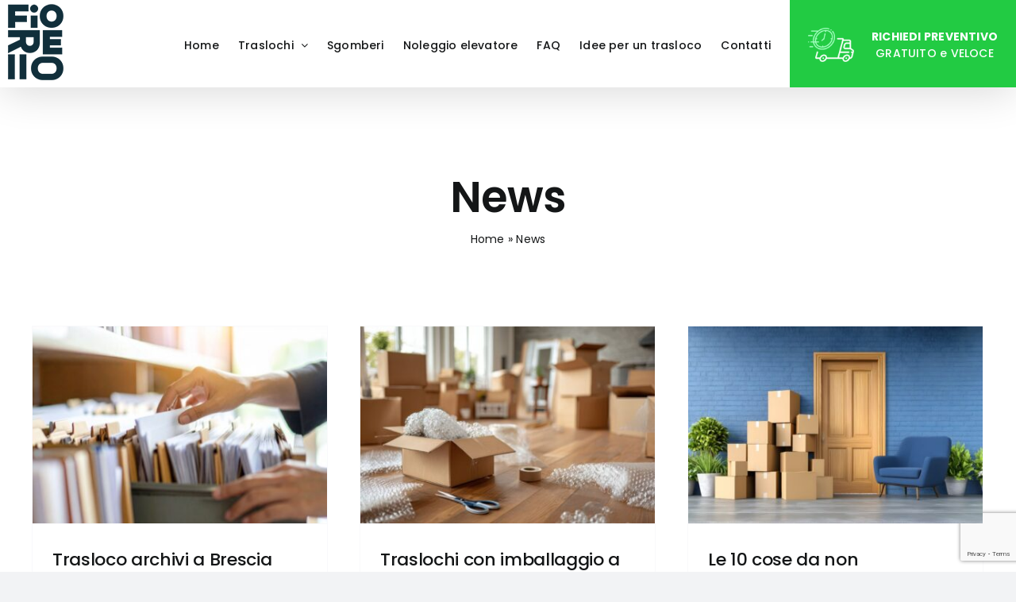

--- FILE ---
content_type: text/html; charset=UTF-8
request_url: https://www.fiorellotraslochi.it/category/news/
body_size: 14875
content:
<!DOCTYPE html>
<html class="avada-html-layout-wide avada-html-header-position-top avada-html-is-archive" lang="it-IT" prefix="og: http://ogp.me/ns# fb: http://ogp.me/ns/fb#">
<head>
	<meta http-equiv="X-UA-Compatible" content="IE=edge" />
	<meta http-equiv="Content-Type" content="text/html; charset=utf-8"/>
	<meta name="viewport" content="width=device-width, initial-scale=1" />
				<script type="text/javascript" class="_iub_cs_skip">
				var _iub = _iub || {};
				_iub.csConfiguration = _iub.csConfiguration || {};
				_iub.csConfiguration.siteId = "2663756";
				_iub.csConfiguration.cookiePolicyId = "98734125";
			</script>
			<script class="_iub_cs_skip" src="https://cs.iubenda.com/autoblocking/2663756.js"></script>
			<style type="text/css">div[id^="wpcf7-f221557"] button.cf7mls_next {   }div[id^="wpcf7-f221557"] button.cf7mls_back {   }div[id^="wpcf7-f221160"] button.cf7mls_next {   }div[id^="wpcf7-f221160"] button.cf7mls_back {   }div[id^="wpcf7-f59"] button.cf7mls_next {   }div[id^="wpcf7-f59"] button.cf7mls_back {   }div[id^="wpcf7-f8"] button.cf7mls_next {   }div[id^="wpcf7-f8"] button.cf7mls_back {   }</style><meta name='robots' content='index, follow, max-image-preview:large, max-snippet:-1, max-video-preview:-1' />

	<!-- This site is optimized with the Yoast SEO plugin v26.2 - https://yoast.com/wordpress/plugins/seo/ -->
	<title>News Archivi - Fiorello Traslochi</title>
	<link rel="canonical" href="https://www.fiorellotraslochi.it/category/news/" />
	<link rel="next" href="https://www.fiorellotraslochi.it/category/news/page/2/" />
	<meta property="og:locale" content="it_IT" />
	<meta property="og:type" content="article" />
	<meta property="og:title" content="News Archivi - Fiorello Traslochi" />
	<meta property="og:url" content="https://www.fiorellotraslochi.it/category/news/" />
	<meta property="og:site_name" content="Fiorello Traslochi" />
	<meta name="twitter:card" content="summary_large_image" />
	<script type="application/ld+json" class="yoast-schema-graph">{"@context":"https://schema.org","@graph":[{"@type":"CollectionPage","@id":"https://www.fiorellotraslochi.it/category/news/","url":"https://www.fiorellotraslochi.it/category/news/","name":"News Archivi - Fiorello Traslochi","isPartOf":{"@id":"https://www.fiorellotraslochi.it/#website"},"primaryImageOfPage":{"@id":"https://www.fiorellotraslochi.it/category/news/#primaryimage"},"image":{"@id":"https://www.fiorellotraslochi.it/category/news/#primaryimage"},"thumbnailUrl":"https://www.fiorellotraslochi.it/wp-content/uploads/2025/10/trasloco-archivi-brescia.jpg","breadcrumb":{"@id":"https://www.fiorellotraslochi.it/category/news/#breadcrumb"},"inLanguage":"it-IT"},{"@type":"ImageObject","inLanguage":"it-IT","@id":"https://www.fiorellotraslochi.it/category/news/#primaryimage","url":"https://www.fiorellotraslochi.it/wp-content/uploads/2025/10/trasloco-archivi-brescia.jpg","contentUrl":"https://www.fiorellotraslochi.it/wp-content/uploads/2025/10/trasloco-archivi-brescia.jpg","width":1125,"height":750,"caption":"Trasloco archivi a Brescia"},{"@type":"BreadcrumbList","@id":"https://www.fiorellotraslochi.it/category/news/#breadcrumb","itemListElement":[{"@type":"ListItem","position":1,"name":"Home","item":"https://www.fiorellotraslochi.it/"},{"@type":"ListItem","position":2,"name":"News"}]},{"@type":"WebSite","@id":"https://www.fiorellotraslochi.it/#website","url":"https://www.fiorellotraslochi.it/","name":"Fiorello Traslochi","description":"","potentialAction":[{"@type":"SearchAction","target":{"@type":"EntryPoint","urlTemplate":"https://www.fiorellotraslochi.it/?s={search_term_string}"},"query-input":{"@type":"PropertyValueSpecification","valueRequired":true,"valueName":"search_term_string"}}],"inLanguage":"it-IT"}]}</script>
	<!-- / Yoast SEO plugin. -->


<link rel='dns-prefetch' href='//cdn.iubenda.com' />
<link rel='dns-prefetch' href='//www.googletagmanager.com' />
<link rel="alternate" type="application/rss+xml" title="Fiorello Traslochi &raquo; Feed" href="https://www.fiorellotraslochi.it/feed/" />
<link rel="alternate" type="application/rss+xml" title="Fiorello Traslochi &raquo; Feed dei commenti" href="https://www.fiorellotraslochi.it/comments/feed/" />
					<link rel="shortcut icon" href="https://www.fiorellotraslochi.it/wp-content/uploads/2023/04/favicon.png" type="image/x-icon" />
		
		
		
				<link rel="alternate" type="application/rss+xml" title="Fiorello Traslochi &raquo; News Feed della categoria" href="https://www.fiorellotraslochi.it/category/news/feed/" />
				
		<meta property="og:locale" content="it_IT"/>
		<meta property="og:type" content="article"/>
		<meta property="og:site_name" content="Fiorello Traslochi"/>
		<meta property="og:title" content="News Archivi - Fiorello Traslochi"/>
				<meta property="og:url" content="https://www.fiorellotraslochi.it/trasloco-archivi-a-brescia/"/>
																				<meta property="og:image" content="https://www.fiorellotraslochi.it/wp-content/uploads/2025/10/trasloco-archivi-brescia.jpg"/>
		<meta property="og:image:width" content="1125"/>
		<meta property="og:image:height" content="750"/>
		<meta property="og:image:type" content="image/jpeg"/>
				<style id='wp-img-auto-sizes-contain-inline-css' type='text/css'>
img:is([sizes=auto i],[sizes^="auto," i]){contain-intrinsic-size:3000px 1500px}
/*# sourceURL=wp-img-auto-sizes-contain-inline-css */
</style>
<link rel='stylesheet' id='wplp-avada-style-css' href='https://www.fiorellotraslochi.it/wp-content/plugins/wp-latest-posts/css/avada-widgets.css?ver=5.0.11' type='text/css' media='all' />
<style id='wp-emoji-styles-inline-css' type='text/css'>

	img.wp-smiley, img.emoji {
		display: inline !important;
		border: none !important;
		box-shadow: none !important;
		height: 1em !important;
		width: 1em !important;
		margin: 0 0.07em !important;
		vertical-align: -0.1em !important;
		background: none !important;
		padding: 0 !important;
	}
/*# sourceURL=wp-emoji-styles-inline-css */
</style>
<style id='wp-block-library-inline-css' type='text/css'>
:root{--wp-block-synced-color:#7a00df;--wp-block-synced-color--rgb:122,0,223;--wp-bound-block-color:var(--wp-block-synced-color);--wp-editor-canvas-background:#ddd;--wp-admin-theme-color:#007cba;--wp-admin-theme-color--rgb:0,124,186;--wp-admin-theme-color-darker-10:#006ba1;--wp-admin-theme-color-darker-10--rgb:0,107,160.5;--wp-admin-theme-color-darker-20:#005a87;--wp-admin-theme-color-darker-20--rgb:0,90,135;--wp-admin-border-width-focus:2px}@media (min-resolution:192dpi){:root{--wp-admin-border-width-focus:1.5px}}.wp-element-button{cursor:pointer}:root .has-very-light-gray-background-color{background-color:#eee}:root .has-very-dark-gray-background-color{background-color:#313131}:root .has-very-light-gray-color{color:#eee}:root .has-very-dark-gray-color{color:#313131}:root .has-vivid-green-cyan-to-vivid-cyan-blue-gradient-background{background:linear-gradient(135deg,#00d084,#0693e3)}:root .has-purple-crush-gradient-background{background:linear-gradient(135deg,#34e2e4,#4721fb 50%,#ab1dfe)}:root .has-hazy-dawn-gradient-background{background:linear-gradient(135deg,#faaca8,#dad0ec)}:root .has-subdued-olive-gradient-background{background:linear-gradient(135deg,#fafae1,#67a671)}:root .has-atomic-cream-gradient-background{background:linear-gradient(135deg,#fdd79a,#004a59)}:root .has-nightshade-gradient-background{background:linear-gradient(135deg,#330968,#31cdcf)}:root .has-midnight-gradient-background{background:linear-gradient(135deg,#020381,#2874fc)}:root{--wp--preset--font-size--normal:16px;--wp--preset--font-size--huge:42px}.has-regular-font-size{font-size:1em}.has-larger-font-size{font-size:2.625em}.has-normal-font-size{font-size:var(--wp--preset--font-size--normal)}.has-huge-font-size{font-size:var(--wp--preset--font-size--huge)}.has-text-align-center{text-align:center}.has-text-align-left{text-align:left}.has-text-align-right{text-align:right}.has-fit-text{white-space:nowrap!important}#end-resizable-editor-section{display:none}.aligncenter{clear:both}.items-justified-left{justify-content:flex-start}.items-justified-center{justify-content:center}.items-justified-right{justify-content:flex-end}.items-justified-space-between{justify-content:space-between}.screen-reader-text{border:0;clip-path:inset(50%);height:1px;margin:-1px;overflow:hidden;padding:0;position:absolute;width:1px;word-wrap:normal!important}.screen-reader-text:focus{background-color:#ddd;clip-path:none;color:#444;display:block;font-size:1em;height:auto;left:5px;line-height:normal;padding:15px 23px 14px;text-decoration:none;top:5px;width:auto;z-index:100000}html :where(.has-border-color){border-style:solid}html :where([style*=border-top-color]){border-top-style:solid}html :where([style*=border-right-color]){border-right-style:solid}html :where([style*=border-bottom-color]){border-bottom-style:solid}html :where([style*=border-left-color]){border-left-style:solid}html :where([style*=border-width]){border-style:solid}html :where([style*=border-top-width]){border-top-style:solid}html :where([style*=border-right-width]){border-right-style:solid}html :where([style*=border-bottom-width]){border-bottom-style:solid}html :where([style*=border-left-width]){border-left-style:solid}html :where(img[class*=wp-image-]){height:auto;max-width:100%}:where(figure){margin:0 0 1em}html :where(.is-position-sticky){--wp-admin--admin-bar--position-offset:var(--wp-admin--admin-bar--height,0px)}@media screen and (max-width:600px){html :where(.is-position-sticky){--wp-admin--admin-bar--position-offset:0px}}

/*# sourceURL=wp-block-library-inline-css */
</style><style id='global-styles-inline-css' type='text/css'>
:root{--wp--preset--aspect-ratio--square: 1;--wp--preset--aspect-ratio--4-3: 4/3;--wp--preset--aspect-ratio--3-4: 3/4;--wp--preset--aspect-ratio--3-2: 3/2;--wp--preset--aspect-ratio--2-3: 2/3;--wp--preset--aspect-ratio--16-9: 16/9;--wp--preset--aspect-ratio--9-16: 9/16;--wp--preset--color--black: #000000;--wp--preset--color--cyan-bluish-gray: #abb8c3;--wp--preset--color--white: #ffffff;--wp--preset--color--pale-pink: #f78da7;--wp--preset--color--vivid-red: #cf2e2e;--wp--preset--color--luminous-vivid-orange: #ff6900;--wp--preset--color--luminous-vivid-amber: #fcb900;--wp--preset--color--light-green-cyan: #7bdcb5;--wp--preset--color--vivid-green-cyan: #00d084;--wp--preset--color--pale-cyan-blue: #8ed1fc;--wp--preset--color--vivid-cyan-blue: #0693e3;--wp--preset--color--vivid-purple: #9b51e0;--wp--preset--color--awb-color-1: #ffffff;--wp--preset--color--awb-color-2: #f9f9fb;--wp--preset--color--awb-color-3: #f2f3f5;--wp--preset--color--awb-color-4: #65bd7d;--wp--preset--color--awb-color-5: #198fd9;--wp--preset--color--awb-color-6: #434549;--wp--preset--color--awb-color-7: #212326;--wp--preset--color--awb-color-8: #141617;--wp--preset--gradient--vivid-cyan-blue-to-vivid-purple: linear-gradient(135deg,rgb(6,147,227) 0%,rgb(155,81,224) 100%);--wp--preset--gradient--light-green-cyan-to-vivid-green-cyan: linear-gradient(135deg,rgb(122,220,180) 0%,rgb(0,208,130) 100%);--wp--preset--gradient--luminous-vivid-amber-to-luminous-vivid-orange: linear-gradient(135deg,rgb(252,185,0) 0%,rgb(255,105,0) 100%);--wp--preset--gradient--luminous-vivid-orange-to-vivid-red: linear-gradient(135deg,rgb(255,105,0) 0%,rgb(207,46,46) 100%);--wp--preset--gradient--very-light-gray-to-cyan-bluish-gray: linear-gradient(135deg,rgb(238,238,238) 0%,rgb(169,184,195) 100%);--wp--preset--gradient--cool-to-warm-spectrum: linear-gradient(135deg,rgb(74,234,220) 0%,rgb(151,120,209) 20%,rgb(207,42,186) 40%,rgb(238,44,130) 60%,rgb(251,105,98) 80%,rgb(254,248,76) 100%);--wp--preset--gradient--blush-light-purple: linear-gradient(135deg,rgb(255,206,236) 0%,rgb(152,150,240) 100%);--wp--preset--gradient--blush-bordeaux: linear-gradient(135deg,rgb(254,205,165) 0%,rgb(254,45,45) 50%,rgb(107,0,62) 100%);--wp--preset--gradient--luminous-dusk: linear-gradient(135deg,rgb(255,203,112) 0%,rgb(199,81,192) 50%,rgb(65,88,208) 100%);--wp--preset--gradient--pale-ocean: linear-gradient(135deg,rgb(255,245,203) 0%,rgb(182,227,212) 50%,rgb(51,167,181) 100%);--wp--preset--gradient--electric-grass: linear-gradient(135deg,rgb(202,248,128) 0%,rgb(113,206,126) 100%);--wp--preset--gradient--midnight: linear-gradient(135deg,rgb(2,3,129) 0%,rgb(40,116,252) 100%);--wp--preset--font-size--small: 12px;--wp--preset--font-size--medium: 20px;--wp--preset--font-size--large: 24px;--wp--preset--font-size--x-large: 42px;--wp--preset--font-size--normal: 16px;--wp--preset--font-size--xlarge: 32px;--wp--preset--font-size--huge: 48px;--wp--preset--spacing--20: 0.44rem;--wp--preset--spacing--30: 0.67rem;--wp--preset--spacing--40: 1rem;--wp--preset--spacing--50: 1.5rem;--wp--preset--spacing--60: 2.25rem;--wp--preset--spacing--70: 3.38rem;--wp--preset--spacing--80: 5.06rem;--wp--preset--shadow--natural: 6px 6px 9px rgba(0, 0, 0, 0.2);--wp--preset--shadow--deep: 12px 12px 50px rgba(0, 0, 0, 0.4);--wp--preset--shadow--sharp: 6px 6px 0px rgba(0, 0, 0, 0.2);--wp--preset--shadow--outlined: 6px 6px 0px -3px rgb(255, 255, 255), 6px 6px rgb(0, 0, 0);--wp--preset--shadow--crisp: 6px 6px 0px rgb(0, 0, 0);}:where(.is-layout-flex){gap: 0.5em;}:where(.is-layout-grid){gap: 0.5em;}body .is-layout-flex{display: flex;}.is-layout-flex{flex-wrap: wrap;align-items: center;}.is-layout-flex > :is(*, div){margin: 0;}body .is-layout-grid{display: grid;}.is-layout-grid > :is(*, div){margin: 0;}:where(.wp-block-columns.is-layout-flex){gap: 2em;}:where(.wp-block-columns.is-layout-grid){gap: 2em;}:where(.wp-block-post-template.is-layout-flex){gap: 1.25em;}:where(.wp-block-post-template.is-layout-grid){gap: 1.25em;}.has-black-color{color: var(--wp--preset--color--black) !important;}.has-cyan-bluish-gray-color{color: var(--wp--preset--color--cyan-bluish-gray) !important;}.has-white-color{color: var(--wp--preset--color--white) !important;}.has-pale-pink-color{color: var(--wp--preset--color--pale-pink) !important;}.has-vivid-red-color{color: var(--wp--preset--color--vivid-red) !important;}.has-luminous-vivid-orange-color{color: var(--wp--preset--color--luminous-vivid-orange) !important;}.has-luminous-vivid-amber-color{color: var(--wp--preset--color--luminous-vivid-amber) !important;}.has-light-green-cyan-color{color: var(--wp--preset--color--light-green-cyan) !important;}.has-vivid-green-cyan-color{color: var(--wp--preset--color--vivid-green-cyan) !important;}.has-pale-cyan-blue-color{color: var(--wp--preset--color--pale-cyan-blue) !important;}.has-vivid-cyan-blue-color{color: var(--wp--preset--color--vivid-cyan-blue) !important;}.has-vivid-purple-color{color: var(--wp--preset--color--vivid-purple) !important;}.has-black-background-color{background-color: var(--wp--preset--color--black) !important;}.has-cyan-bluish-gray-background-color{background-color: var(--wp--preset--color--cyan-bluish-gray) !important;}.has-white-background-color{background-color: var(--wp--preset--color--white) !important;}.has-pale-pink-background-color{background-color: var(--wp--preset--color--pale-pink) !important;}.has-vivid-red-background-color{background-color: var(--wp--preset--color--vivid-red) !important;}.has-luminous-vivid-orange-background-color{background-color: var(--wp--preset--color--luminous-vivid-orange) !important;}.has-luminous-vivid-amber-background-color{background-color: var(--wp--preset--color--luminous-vivid-amber) !important;}.has-light-green-cyan-background-color{background-color: var(--wp--preset--color--light-green-cyan) !important;}.has-vivid-green-cyan-background-color{background-color: var(--wp--preset--color--vivid-green-cyan) !important;}.has-pale-cyan-blue-background-color{background-color: var(--wp--preset--color--pale-cyan-blue) !important;}.has-vivid-cyan-blue-background-color{background-color: var(--wp--preset--color--vivid-cyan-blue) !important;}.has-vivid-purple-background-color{background-color: var(--wp--preset--color--vivid-purple) !important;}.has-black-border-color{border-color: var(--wp--preset--color--black) !important;}.has-cyan-bluish-gray-border-color{border-color: var(--wp--preset--color--cyan-bluish-gray) !important;}.has-white-border-color{border-color: var(--wp--preset--color--white) !important;}.has-pale-pink-border-color{border-color: var(--wp--preset--color--pale-pink) !important;}.has-vivid-red-border-color{border-color: var(--wp--preset--color--vivid-red) !important;}.has-luminous-vivid-orange-border-color{border-color: var(--wp--preset--color--luminous-vivid-orange) !important;}.has-luminous-vivid-amber-border-color{border-color: var(--wp--preset--color--luminous-vivid-amber) !important;}.has-light-green-cyan-border-color{border-color: var(--wp--preset--color--light-green-cyan) !important;}.has-vivid-green-cyan-border-color{border-color: var(--wp--preset--color--vivid-green-cyan) !important;}.has-pale-cyan-blue-border-color{border-color: var(--wp--preset--color--pale-cyan-blue) !important;}.has-vivid-cyan-blue-border-color{border-color: var(--wp--preset--color--vivid-cyan-blue) !important;}.has-vivid-purple-border-color{border-color: var(--wp--preset--color--vivid-purple) !important;}.has-vivid-cyan-blue-to-vivid-purple-gradient-background{background: var(--wp--preset--gradient--vivid-cyan-blue-to-vivid-purple) !important;}.has-light-green-cyan-to-vivid-green-cyan-gradient-background{background: var(--wp--preset--gradient--light-green-cyan-to-vivid-green-cyan) !important;}.has-luminous-vivid-amber-to-luminous-vivid-orange-gradient-background{background: var(--wp--preset--gradient--luminous-vivid-amber-to-luminous-vivid-orange) !important;}.has-luminous-vivid-orange-to-vivid-red-gradient-background{background: var(--wp--preset--gradient--luminous-vivid-orange-to-vivid-red) !important;}.has-very-light-gray-to-cyan-bluish-gray-gradient-background{background: var(--wp--preset--gradient--very-light-gray-to-cyan-bluish-gray) !important;}.has-cool-to-warm-spectrum-gradient-background{background: var(--wp--preset--gradient--cool-to-warm-spectrum) !important;}.has-blush-light-purple-gradient-background{background: var(--wp--preset--gradient--blush-light-purple) !important;}.has-blush-bordeaux-gradient-background{background: var(--wp--preset--gradient--blush-bordeaux) !important;}.has-luminous-dusk-gradient-background{background: var(--wp--preset--gradient--luminous-dusk) !important;}.has-pale-ocean-gradient-background{background: var(--wp--preset--gradient--pale-ocean) !important;}.has-electric-grass-gradient-background{background: var(--wp--preset--gradient--electric-grass) !important;}.has-midnight-gradient-background{background: var(--wp--preset--gradient--midnight) !important;}.has-small-font-size{font-size: var(--wp--preset--font-size--small) !important;}.has-medium-font-size{font-size: var(--wp--preset--font-size--medium) !important;}.has-large-font-size{font-size: var(--wp--preset--font-size--large) !important;}.has-x-large-font-size{font-size: var(--wp--preset--font-size--x-large) !important;}
/*# sourceURL=global-styles-inline-css */
</style>

<style id='classic-theme-styles-inline-css' type='text/css'>
/*! This file is auto-generated */
.wp-block-button__link{color:#fff;background-color:#32373c;border-radius:9999px;box-shadow:none;text-decoration:none;padding:calc(.667em + 2px) calc(1.333em + 2px);font-size:1.125em}.wp-block-file__button{background:#32373c;color:#fff;text-decoration:none}
/*# sourceURL=/wp-includes/css/classic-themes.min.css */
</style>
<link rel='stylesheet' id='cf7mls-css' href='https://www.fiorellotraslochi.it/wp-content/plugins/cf7-multi-step/assets/frontend/css/cf7mls.css?ver=2.7.9' type='text/css' media='all' />
<link rel='stylesheet' id='cf7mls_animate-css' href='https://www.fiorellotraslochi.it/wp-content/plugins/cf7-multi-step/assets/frontend/animate/animate.min.css?ver=2.7.9' type='text/css' media='all' />
<link rel='stylesheet' id='contact-form-7-css' href='https://www.fiorellotraslochi.it/wp-content/plugins/contact-form-7/includes/css/styles.css?ver=6.1.2' type='text/css' media='all' />
<link rel='stylesheet' id='child-style-css' href='https://www.fiorellotraslochi.it/wp-content/themes/Avada-Child-Theme/style.css?ver=6.9' type='text/css' media='all' />
<link rel='stylesheet' id='fusion-dynamic-css-css' href='https://www.fiorellotraslochi.it/wp-content/uploads/fusion-styles/756f227dabacc8e27d9b0059cdfdb588.min.css?ver=3.13.3' type='text/css' media='all' />
<link rel='stylesheet' id='myStyleSheets-css' href='https://www.fiorellotraslochi.it/wp-content/plugins/wp-latest-posts/css/wplp_front.css?ver=5.0.11' type='text/css' media='all' />

<script  type="text/javascript" class=" _iub_cs_skip" type="text/javascript" id="iubenda-head-inline-scripts-0">
/* <![CDATA[ */

var _iub = _iub || [];
_iub.csConfiguration = {"consentOnContinuedBrowsing":false,"countryDetection":true,"floatingPreferencesButtonDisplay":"anchored-center-left","gdprAppliesGlobally":false,"invalidateConsentWithoutLog":true,"perPurposeConsent":true,"siteId":2663756,"whitelabel":false,"cookiePolicyId":98734125,"lang":"it", "banner":{ "acceptButtonDisplay":true,"closeButtonRejects":true,"customizeButtonColor":"#212121","customizeButtonDisplay":true,"explicitWithdrawal":true,"listPurposes":true,"position":"bottom","rejectButtonColor":"#212121","rejectButtonDisplay":true }};

//# sourceURL=iubenda-head-inline-scripts-0
/* ]]> */
</script>
<script  type="text/javascript" charset="UTF-8" async="" class=" _iub_cs_skip" type="text/javascript" src="//cdn.iubenda.com/cs/iubenda_cs.js?ver=3.12.4" id="iubenda-head-scripts-1-js"></script>
<script type="text/javascript" src="https://www.fiorellotraslochi.it/wp-includes/js/jquery/jquery.min.js?ver=3.7.1" id="jquery-core-js"></script>
<script type="text/javascript" src="https://www.fiorellotraslochi.it/wp-includes/js/jquery/jquery-migrate.min.js?ver=3.4.1" id="jquery-migrate-js"></script>

<!-- Snippet del tag Google (gtag.js) aggiunto da Site Kit -->
<!-- Snippet Google Analytics aggiunto da Site Kit -->
<script type="text/javascript" src="https://www.googletagmanager.com/gtag/js?id=G-ST77YQFMNF" id="google_gtagjs-js" async></script>
<script type="text/javascript" id="google_gtagjs-js-after">
/* <![CDATA[ */
window.dataLayer = window.dataLayer || [];function gtag(){dataLayer.push(arguments);}
gtag("set","linker",{"domains":["www.fiorellotraslochi.it"]});
gtag("js", new Date());
gtag("set", "developer_id.dZTNiMT", true);
gtag("config", "G-ST77YQFMNF");
 window._googlesitekit = window._googlesitekit || {}; window._googlesitekit.throttledEvents = []; window._googlesitekit.gtagEvent = (name, data) => { var key = JSON.stringify( { name, data } ); if ( !! window._googlesitekit.throttledEvents[ key ] ) { return; } window._googlesitekit.throttledEvents[ key ] = true; setTimeout( () => { delete window._googlesitekit.throttledEvents[ key ]; }, 5 ); gtag( "event", name, { ...data, event_source: "site-kit" } ); }; 
//# sourceURL=google_gtagjs-js-after
/* ]]> */
</script>
<link rel="https://api.w.org/" href="https://www.fiorellotraslochi.it/wp-json/" /><link rel="alternate" title="JSON" type="application/json" href="https://www.fiorellotraslochi.it/wp-json/wp/v2/categories/1" /><link rel="EditURI" type="application/rsd+xml" title="RSD" href="https://www.fiorellotraslochi.it/xmlrpc.php?rsd" />
<meta name="generator" content="WordPress 6.9" />
<meta name="generator" content="Site Kit by Google 1.164.0" /><link rel="preload" href="https://www.fiorellotraslochi.it/wp-content/themes/Avada/includes/lib/assets/fonts/icomoon/awb-icons.woff" as="font" type="font/woff" crossorigin><link rel="preload" href="//www.fiorellotraslochi.it/wp-content/themes/Avada/includes/lib/assets/fonts/fontawesome/webfonts/fa-brands-400.woff2" as="font" type="font/woff2" crossorigin><link rel="preload" href="//www.fiorellotraslochi.it/wp-content/themes/Avada/includes/lib/assets/fonts/fontawesome/webfonts/fa-regular-400.woff2" as="font" type="font/woff2" crossorigin><link rel="preload" href="//www.fiorellotraslochi.it/wp-content/themes/Avada/includes/lib/assets/fonts/fontawesome/webfonts/fa-solid-900.woff2" as="font" type="font/woff2" crossorigin><style type="text/css" id="css-fb-visibility">@media screen and (max-width: 640px){.fusion-no-small-visibility{display:none !important;}body .sm-text-align-center{text-align:center !important;}body .sm-text-align-left{text-align:left !important;}body .sm-text-align-right{text-align:right !important;}body .sm-flex-align-center{justify-content:center !important;}body .sm-flex-align-flex-start{justify-content:flex-start !important;}body .sm-flex-align-flex-end{justify-content:flex-end !important;}body .sm-mx-auto{margin-left:auto !important;margin-right:auto !important;}body .sm-ml-auto{margin-left:auto !important;}body .sm-mr-auto{margin-right:auto !important;}body .fusion-absolute-position-small{position:absolute;top:auto;width:100%;}.awb-sticky.awb-sticky-small{ position: sticky; top: var(--awb-sticky-offset,0); }}@media screen and (min-width: 641px) and (max-width: 1024px){.fusion-no-medium-visibility{display:none !important;}body .md-text-align-center{text-align:center !important;}body .md-text-align-left{text-align:left !important;}body .md-text-align-right{text-align:right !important;}body .md-flex-align-center{justify-content:center !important;}body .md-flex-align-flex-start{justify-content:flex-start !important;}body .md-flex-align-flex-end{justify-content:flex-end !important;}body .md-mx-auto{margin-left:auto !important;margin-right:auto !important;}body .md-ml-auto{margin-left:auto !important;}body .md-mr-auto{margin-right:auto !important;}body .fusion-absolute-position-medium{position:absolute;top:auto;width:100%;}.awb-sticky.awb-sticky-medium{ position: sticky; top: var(--awb-sticky-offset,0); }}@media screen and (min-width: 1025px){.fusion-no-large-visibility{display:none !important;}body .lg-text-align-center{text-align:center !important;}body .lg-text-align-left{text-align:left !important;}body .lg-text-align-right{text-align:right !important;}body .lg-flex-align-center{justify-content:center !important;}body .lg-flex-align-flex-start{justify-content:flex-start !important;}body .lg-flex-align-flex-end{justify-content:flex-end !important;}body .lg-mx-auto{margin-left:auto !important;margin-right:auto !important;}body .lg-ml-auto{margin-left:auto !important;}body .lg-mr-auto{margin-right:auto !important;}body .fusion-absolute-position-large{position:absolute;top:auto;width:100%;}.awb-sticky.awb-sticky-large{ position: sticky; top: var(--awb-sticky-offset,0); }}</style>		<script type="text/javascript">
			var doc = document.documentElement;
			doc.setAttribute( 'data-useragent', navigator.userAgent );
		</script>
		
	    <!-- Google Tag Manager -->
<script>(function(w,d,s,l,i){w[l]=w[l]||[];w[l].push({'gtm.start':
new Date().getTime(),event:'gtm.js'});var f=d.getElementsByTagName(s)[0],
j=d.createElement(s),dl=l!='dataLayer'?'&l='+l:'';j.async=true;j.src=
'https://www.googletagmanager.com/gtm.js?id='+i+dl;f.parentNode.insertBefore(j,f);
})(window,document,'script','dataLayer','GTM-K4Q7QNQ');</script>
<!-- End Google Tag Manager -->
	<!-- Meta Pixel Code -->
<script>
!function(f,b,e,v,n,t,s)
{if(f.fbq)return;n=f.fbq=function(){n.callMethod?
n.callMethod.apply(n,arguments):n.queue.push(arguments)};
if(!f._fbq)f._fbq=n;n.push=n;n.loaded=!0;n.version='2.0';
n.queue=[];t=b.createElement(e);t.async=!0;
t.src=v;s=b.getElementsByTagName(e)[0];
s.parentNode.insertBefore(t,s)}(window, document,'script',
'https://connect.facebook.net/en_US/fbevents.js');
fbq('init', '1119263519025522');
fbq('track', 'PageView');
</script>
<noscript><img height="1" width="1" style="display:none"
src="https://www.facebook.com/tr?id=1119263519025522&ev=PageView&noscript=1"
/></noscript>
<!-- End Meta Pixel Code -->
	<!-- Facebook Pixel Code -->
<script>
!function(f,b,e,v,n,t,s)
{if(f.fbq)return;n=f.fbq=function(){n.callMethod?
n.callMethod.apply(n,arguments):n.queue.push(arguments)};
if(!f._fbq)f._fbq=n;n.push=n;n.loaded=!0;n.version='2.0';
n.queue=[];t=b.createElement(e);t.async=!0;
t.src=v;s=b.getElementsByTagName(e)[0];
s.parentNode.insertBefore(t,s)}(window,document,'script',
'https://connect.facebook.net/en_US/fbevents.js');
 fbq('init', '3093450564271310'); 
fbq('track', 'PageView');
</script>
<noscript>
 <img height="1" width="1" 
src="https://www.facebook.com/tr?id=3093450564271310&ev=PageView
&noscript=1"/>
</noscript>
<!-- End Facebook Pixel Code -->
	<!-- Google Tag Manager -->
<script>(function(w,d,s,l,i){w[l]=w[l]||[];w[l].push({'gtm.start':
new Date().getTime(),event:'gtm.js'});var f=d.getElementsByTagName(s)[0],
j=d.createElement(s),dl=l!='dataLayer'?'&l='+l:'';j.async=true;j.src=
'https://www.googletagmanager.com/gtm.js?id='+i+dl;f.parentNode.insertBefore(j,f);
})(window,document,'script','dataLayer','GTM-K4Q7QNQ');</script>
<!-- End Google Tag Manager -->
</head>

<body class="archive category category-news category-1 wp-theme-Avada wp-child-theme-Avada-Child-Theme fusion-image-hovers fusion-pagination-sizing fusion-button_type-flat fusion-button_span-no fusion-button_gradient-linear avada-image-rollover-circle-yes avada-image-rollover-no fusion-body ltr fusion-sticky-header no-mobile-slidingbar no-mobile-totop avada-has-rev-slider-styles fusion-disable-outline fusion-sub-menu-fade mobile-logo-pos-left layout-wide-mode avada-has-boxed-modal-shadow- layout-scroll-offset-full avada-has-zero-margin-offset-top fusion-top-header menu-text-align-center mobile-menu-design-modern fusion-show-pagination-text fusion-header-layout-v1 avada-responsive avada-footer-fx-none avada-menu-highlight-style-bar fusion-search-form-clean fusion-main-menu-search-overlay fusion-avatar-circle avada-dropdown-styles avada-blog-layout-grid avada-blog-archive-layout-grid avada-header-shadow-yes avada-menu-icon-position-left avada-has-megamenu-shadow avada-has-mainmenu-dropdown-divider avada-has-header-100-width avada-has-breadcrumb-mobile-hidden avada-has-titlebar-content_only avada-header-border-color-full-transparent avada-has-pagination-width_height avada-flyout-menu-direction-fade avada-ec-views-v1" data-awb-post-id="235072">
	<div id="preventivo-cta"><a href="#contatti" title="richiedi un preventivo veloce"><strong>Preventivo</strong><br /> veloce</a></div>
  <!-- Google Tag Manager (noscript) -->
<noscript><iframe src="https://www.googletagmanager.com/ns.html?id=GTM-K4Q7QNQ"
height="0" width="0" style="display:none;visibility:hidden"></iframe></noscript>
<!-- End Google Tag Manager (noscript) -->
	
	<!-- Begin::Whatconverts -->	
	<script>var $wc_load=function(a){return  JSON.parse(JSON.stringify(a))},$wc_leads=$wc_leads||{doc:{url:$wc_load(document.URL),ref:$wc_load(document.referrer),search:$wc_load(location.search),hash:$wc_load(location.hash)}};</script>
<script src="//s.ksrndkehqnwntyxlhgto.com/138437.js"></script>	
	<!-- End::Whatconverts -->
	
	
		<a class="skip-link screen-reader-text" href="#content">Salta al contenuto</a>

	<div id="boxed-wrapper">
		<div class="fusion-sides-frame"></div>
		<div id="wrapper" class="fusion-wrapper">
			<div id="home" style="position:relative;top:-1px;"></div>
			
				
			<header class="fusion-header-wrapper fusion-header-shadow">
				<div class="fusion-header-v1 fusion-logo-alignment fusion-logo-left fusion-sticky-menu- fusion-sticky-logo- fusion-mobile-logo-  fusion-mobile-menu-design-modern">
					<div class="fusion-header-sticky-height"></div>
<div class="fusion-header">
	<div class="fusion-row">
					<div class="fusion-logo" data-margin-top="5px" data-margin-bottom="5px" data-margin-left="10px" data-margin-right="0px">
			<a class="fusion-logo-link"  href="https://www.fiorellotraslochi.it/" >

						<!-- standard logo -->
			<img src="https://www.fiorellotraslochi.it/wp-content/uploads/2022/05/fiorello-traslochi.png" srcset="https://www.fiorellotraslochi.it/wp-content/uploads/2022/05/fiorello-traslochi.png 1x, https://www.fiorellotraslochi.it/wp-content/uploads/2022/05/fiorello-traslochi.png 2x" width="70" height="96" style="max-height:96px;height:auto;" alt="Fiorello Traslochi Logo" data-retina_logo_url="https://www.fiorellotraslochi.it/wp-content/uploads/2022/05/fiorello-traslochi.png" class="fusion-standard-logo" />

			
					</a>
		</div>		<nav class="fusion-main-menu" aria-label="Menu Principale"><div class="fusion-overlay-search">		<form role="search" class="searchform fusion-search-form  fusion-search-form-clean" method="get" action="https://www.fiorellotraslochi.it/">
			<div class="fusion-search-form-content">

				
				<div class="fusion-search-field search-field">
					<label><span class="screen-reader-text">Cerca per:</span>
													<input type="search" value="" name="s" class="s" placeholder="Cerca..." required aria-required="true" aria-label="Cerca..."/>
											</label>
				</div>
				<div class="fusion-search-button search-button">
					<input type="submit" class="fusion-search-submit searchsubmit" aria-label="Cerca" value="&#xf002;" />
									</div>

				
			</div>


			
		</form>
		<div class="fusion-search-spacer"></div><a href="#" role="button" aria-label="Close Search" class="fusion-close-search"></a></div><ul id="menu-top-menu" class="fusion-menu"><li  id="menu-item-108"  class="menu-item menu-item-type-post_type menu-item-object-page menu-item-home menu-item-108"  data-item-id="108"><a  href="https://www.fiorellotraslochi.it/" class="fusion-bar-highlight"><span class="menu-text">Home</span></a></li><li  id="menu-item-224298"  class="menu-item menu-item-type-post_type menu-item-object-page menu-item-has-children menu-item-224298 fusion-dropdown-menu"  data-item-id="224298"><a  href="https://www.fiorellotraslochi.it/traslochi/" class="fusion-bar-highlight"><span class="menu-text">Traslochi</span> <span class="fusion-caret"><i class="fusion-dropdown-indicator" aria-hidden="true"></i></span></a><ul class="sub-menu"><li  id="menu-item-224299"  class="menu-item menu-item-type-post_type menu-item-object-page menu-item-224299 fusion-dropdown-submenu" ><a  href="https://www.fiorellotraslochi.it/traslochi-appartamenti-abitazioni/" class="fusion-bar-highlight"><span>Traslochi appartamenti e abitazioni</span></a></li><li  id="menu-item-224300"  class="menu-item menu-item-type-post_type menu-item-object-page menu-item-224300 fusion-dropdown-submenu" ><a  href="https://www.fiorellotraslochi.it/traslochi-case-ville/" class="fusion-bar-highlight"><span>Traslochi case e ville</span></a></li><li  id="menu-item-224301"  class="menu-item menu-item-type-post_type menu-item-object-page menu-item-224301 fusion-dropdown-submenu" ><a  href="https://www.fiorellotraslochi.it/traslochi-con-modifiche/" class="fusion-bar-highlight"><span>Traslochi con modifiche</span></a></li><li  id="menu-item-224302"  class="menu-item menu-item-type-post_type menu-item-object-page menu-item-224302 fusion-dropdown-submenu" ><a  href="https://www.fiorellotraslochi.it/trasloco-pianoforte/" class="fusion-bar-highlight"><span>Trasloco pianoforte</span></a></li><li  id="menu-item-224303"  class="menu-item menu-item-type-post_type menu-item-object-page menu-item-224303 fusion-dropdown-submenu" ><a  href="https://www.fiorellotraslochi.it/traslochi-uffici/" class="fusion-bar-highlight"><span>Traslochi uffici</span></a></li><li  id="menu-item-224305"  class="menu-item menu-item-type-post_type menu-item-object-page menu-item-224305 fusion-dropdown-submenu" ><a  href="https://www.fiorellotraslochi.it/deposito-mobili/" class="fusion-bar-highlight"><span>Deposito mobili</span></a></li><li  id="menu-item-224304"  class="menu-item menu-item-type-post_type menu-item-object-page menu-item-224304 fusion-dropdown-submenu" ><a  href="https://www.fiorellotraslochi.it/traslochi-industriali/" class="fusion-bar-highlight"><span>Traslochi industriali</span></a></li></ul></li><li  id="menu-item-224335"  class="menu-item menu-item-type-post_type menu-item-object-page menu-item-224335"  data-item-id="224335"><a  href="https://www.fiorellotraslochi.it/sgomberi-brescia-bergamo-verona-cremona-milano-e-monza/" class="fusion-bar-highlight"><span class="menu-text">Sgomberi</span></a></li><li  id="menu-item-231096"  class="menu-item menu-item-type-post_type menu-item-object-page menu-item-231096"  data-item-id="231096"><a  href="https://www.fiorellotraslochi.it/noleggio-elevatore-e-piattaforme-aeree/" class="fusion-bar-highlight"><span class="menu-text">Noleggio elevatore</span></a></li><li  id="menu-item-221196"  class="menu-item menu-item-type-post_type menu-item-object-page menu-item-221196"  data-item-id="221196"><a  href="https://www.fiorellotraslochi.it/faq/" class="fusion-bar-highlight"><span class="menu-text">FAQ</span></a></li><li  id="menu-item-221197"  class="menu-item menu-item-type-post_type menu-item-object-page current_page_parent menu-item-221197"  data-item-id="221197"><a  href="https://www.fiorellotraslochi.it/ideeperuntrasloco/" class="fusion-bar-highlight"><span class="menu-text">Idee per un trasloco</span></a></li><li  id="menu-item-221181"  class="menu-item menu-item-type-post_type menu-item-object-page menu-item-221181"  data-item-id="221181"><a  href="https://www.fiorellotraslochi.it/contatti/" class="fusion-bar-highlight"><span class="menu-text">Contatti</span></a></li><li  id="menu-item-110"  class="tra-veloce menu-item menu-item-type-custom menu-item-object-custom menu-item-home menu-item-110"  data-classes="tra-veloce" data-item-id="110"><a  href="https://www.fiorellotraslochi.it/#contatti" class="fusion-bar-highlight"><span class="menu-text"><b>RICHIEDI PREVENTIVO</b> <br> GRATUITO e VELOCE</span></a></li></ul></nav>	<div class="fusion-mobile-menu-icons">
							<a href="#" class="fusion-icon awb-icon-bars" aria-label="Attiva/Disattiva menu mobile" aria-expanded="false"></a>
		
		
		
			</div>

<nav class="fusion-mobile-nav-holder fusion-mobile-menu-text-align-left" aria-label="Menu Mobile Principale"></nav>

					</div>
</div>
				</div>
				<div class="fusion-clearfix"></div>
			</header>
							
						<div id="sliders-container" class="fusion-slider-visibility">
					</div>
				
				
			
			<section class="avada-page-titlebar-wrapper" aria-label="Barra Titolo Pagina">
	<div class="fusion-page-title-bar fusion-page-title-bar-none fusion-page-title-bar-center">
		<div class="fusion-page-title-row">
			<div class="fusion-page-title-wrapper">
				<div class="fusion-page-title-captions">

																							<h1 class="entry-title">News</h1>

											
																		<div class="fusion-page-title-secondary">
								<nav class="fusion-breadcrumbs awb-yoast-breadcrumbs" aria-label="Breadcrumb"><span><span><a href="https://www.fiorellotraslochi.it/">Home</a></span> » <span class="breadcrumb_last" aria-current="page">News</span></span></nav>							</div>
											
				</div>

				
			</div>
		</div>
	</div>
</section>

						<main id="main" class="clearfix ">
				<div class="fusion-row" style="">
<section id="content" class=" full-width" style="width: 100%;">
	
	<div id="posts-container" class="fusion-blog-archive fusion-blog-layout-grid-wrapper fusion-clearfix">
	<div class="fusion-posts-container fusion-blog-layout-grid fusion-blog-layout-grid-3 isotope fusion-blog-equal-heights fusion-posts-container-infinite fusion-posts-container-load-more " data-pages="4">
		
		
													<article id="post-235072" class="fusion-post-grid  post fusion-clearfix post-235072 type-post status-publish format-standard has-post-thumbnail hentry category-news category-trasloco">
														<div class="fusion-post-wrapper">
				
				
				
									
		<div class="fusion-flexslider flexslider fusion-flexslider-loading fusion-post-slideshow">
		<ul class="slides">
																		<li><div  class="fusion-image-wrapper" aria-haspopup="true">
							<a href="https://www.fiorellotraslochi.it/trasloco-archivi-a-brescia/" aria-label="Trasloco archivi a Brescia">
							<img width="1125" height="750" src="https://www.fiorellotraslochi.it/wp-content/uploads/2025/10/trasloco-archivi-brescia.jpg" class="attachment-full size-full wp-post-image" alt="Trasloco archivi a Brescia" decoding="async" fetchpriority="high" srcset="https://www.fiorellotraslochi.it/wp-content/uploads/2025/10/trasloco-archivi-brescia-200x133.jpg 200w, https://www.fiorellotraslochi.it/wp-content/uploads/2025/10/trasloco-archivi-brescia-400x267.jpg 400w, https://www.fiorellotraslochi.it/wp-content/uploads/2025/10/trasloco-archivi-brescia-600x400.jpg 600w, https://www.fiorellotraslochi.it/wp-content/uploads/2025/10/trasloco-archivi-brescia-800x533.jpg 800w, https://www.fiorellotraslochi.it/wp-content/uploads/2025/10/trasloco-archivi-brescia.jpg 1125w" sizes="(min-width: 2200px) 100vw, (min-width: 784px) 373px, (min-width: 712px) 560px, (min-width: 640px) 712px, " />			</a>
							</div>
</li>
																																																																														</ul>
	</div>
				
														<div class="fusion-post-content-wrapper">
				
				
				<div class="fusion-post-content post-content">
					<h2 class="entry-title fusion-post-title"><a href="https://www.fiorellotraslochi.it/trasloco-archivi-a-brescia/">Trasloco archivi a Brescia</a></h2>
																<p class="fusion-single-line-meta">Di <span class="vcard"><span class="fn"><a href="https://www.fiorellotraslochi.it/author/dmin4/" title="Articoli scritti da Fiorello Traslochi" rel="author">Fiorello Traslochi</a></span></span><span class="fusion-inline-sep">|</span><span class="updated rich-snippet-hidden">2025-10-03T17:41:07+02:00</span><span>3 Ottobre 2025</span><span class="fusion-inline-sep">|</span><a href="https://www.fiorellotraslochi.it/category/news/" rel="category tag">News</a>, <a href="https://www.fiorellotraslochi.it/category/trasloco/" rel="category tag">Trasloco</a><span class="fusion-inline-sep">|</span></p>
																										<div class="fusion-content-sep sep-double sep-solid"></div>
						
					
					<div class="fusion-post-content-container">
						<p>Il servizio di trasloco archivi a Brescia assume un valore strategico, in quanto si tratta di un’attività che deve garantire  [...]</p>					</div>
				</div>

				
																																<div class="fusion-meta-info">
																										<div class="fusion-alignleft">
										<a href="https://www.fiorellotraslochi.it/trasloco-archivi-a-brescia/" class="fusion-read-more" aria-label="More on Trasloco archivi a Brescia">
											Continua a leggere										</a>
									</div>
								
																							</div>
															
									</div>
				
									</div>
							</article>

			
											<article id="post-234884" class="fusion-post-grid  post fusion-clearfix post-234884 type-post status-publish format-standard has-post-thumbnail hentry category-news category-trasloco">
														<div class="fusion-post-wrapper">
				
				
				
									
		<div class="fusion-flexslider flexslider fusion-flexslider-loading fusion-post-slideshow">
		<ul class="slides">
																		<li><div  class="fusion-image-wrapper" aria-haspopup="true">
							<a href="https://www.fiorellotraslochi.it/traslochi-con-imballaggio-brescia/" aria-label="Traslochi con imballaggio a Brescia">
							<img width="1125" height="750" src="https://www.fiorellotraslochi.it/wp-content/uploads/2025/09/traslochi-con-imballaggio-brescia.jpg" class="attachment-full size-full wp-post-image" alt="Traslochi con imballaggio a Brescia" decoding="async" srcset="https://www.fiorellotraslochi.it/wp-content/uploads/2025/09/traslochi-con-imballaggio-brescia-200x133.jpg 200w, https://www.fiorellotraslochi.it/wp-content/uploads/2025/09/traslochi-con-imballaggio-brescia-400x267.jpg 400w, https://www.fiorellotraslochi.it/wp-content/uploads/2025/09/traslochi-con-imballaggio-brescia-600x400.jpg 600w, https://www.fiorellotraslochi.it/wp-content/uploads/2025/09/traslochi-con-imballaggio-brescia-800x533.jpg 800w, https://www.fiorellotraslochi.it/wp-content/uploads/2025/09/traslochi-con-imballaggio-brescia.jpg 1125w" sizes="(min-width: 2200px) 100vw, (min-width: 784px) 373px, (min-width: 712px) 560px, (min-width: 640px) 712px, " />			</a>
							</div>
</li>
																																																																														</ul>
	</div>
				
														<div class="fusion-post-content-wrapper">
				
				
				<div class="fusion-post-content post-content">
					<h2 class="entry-title fusion-post-title"><a href="https://www.fiorellotraslochi.it/traslochi-con-imballaggio-brescia/">Traslochi con imballaggio a Brescia</a></h2>
																<p class="fusion-single-line-meta">Di <span class="vcard"><span class="fn"><a href="https://www.fiorellotraslochi.it/author/dmin4/" title="Articoli scritti da Fiorello Traslochi" rel="author">Fiorello Traslochi</a></span></span><span class="fusion-inline-sep">|</span><span class="updated rich-snippet-hidden">2025-09-08T12:11:06+02:00</span><span>8 Settembre 2025</span><span class="fusion-inline-sep">|</span><a href="https://www.fiorellotraslochi.it/category/news/" rel="category tag">News</a>, <a href="https://www.fiorellotraslochi.it/category/trasloco/" rel="category tag">Trasloco</a><span class="fusion-inline-sep">|</span></p>
																										<div class="fusion-content-sep sep-double sep-solid"></div>
						
					
					<div class="fusion-post-content-container">
						<p>Organizzare un trasloco richiede tempo, energia e un’attenta pianificazione, ed i traslochi con imballaggio a Brescia sono i più delicati.  [...]</p>					</div>
				</div>

				
																																<div class="fusion-meta-info">
																										<div class="fusion-alignleft">
										<a href="https://www.fiorellotraslochi.it/traslochi-con-imballaggio-brescia/" class="fusion-read-more" aria-label="More on Traslochi con imballaggio a Brescia">
											Continua a leggere										</a>
									</div>
								
																							</div>
															
									</div>
				
									</div>
							</article>

			
											<article id="post-234560" class="fusion-post-grid  post fusion-clearfix post-234560 type-post status-publish format-standard has-post-thumbnail hentry category-news category-trasloco">
														<div class="fusion-post-wrapper">
				
				
				
									
		<div class="fusion-flexslider flexslider fusion-flexslider-loading fusion-post-slideshow">
		<ul class="slides">
																		<li><div  class="fusion-image-wrapper" aria-haspopup="true">
							<a href="https://www.fiorellotraslochi.it/le-10-cose-da-non-dimenticare-quando-traslochi-a-brescia/" aria-label="Le 10 cose da non dimenticare quando traslochi a Brescia">
							<img width="1125" height="750" src="https://www.fiorellotraslochi.it/wp-content/uploads/2025/07/10-cose-da-non-dimenticare-traslochi-brescia.jpg" class="attachment-full size-full wp-post-image" alt="Le 10 cose da non dimenticare quando traslochi a Brescia" decoding="async" srcset="https://www.fiorellotraslochi.it/wp-content/uploads/2025/07/10-cose-da-non-dimenticare-traslochi-brescia-200x133.jpg 200w, https://www.fiorellotraslochi.it/wp-content/uploads/2025/07/10-cose-da-non-dimenticare-traslochi-brescia-400x267.jpg 400w, https://www.fiorellotraslochi.it/wp-content/uploads/2025/07/10-cose-da-non-dimenticare-traslochi-brescia-600x400.jpg 600w, https://www.fiorellotraslochi.it/wp-content/uploads/2025/07/10-cose-da-non-dimenticare-traslochi-brescia-800x533.jpg 800w, https://www.fiorellotraslochi.it/wp-content/uploads/2025/07/10-cose-da-non-dimenticare-traslochi-brescia.jpg 1125w" sizes="(min-width: 2200px) 100vw, (min-width: 784px) 373px, (min-width: 712px) 560px, (min-width: 640px) 712px, " />			</a>
							</div>
</li>
																																																																														</ul>
	</div>
				
														<div class="fusion-post-content-wrapper">
				
				
				<div class="fusion-post-content post-content">
					<h2 class="entry-title fusion-post-title"><a href="https://www.fiorellotraslochi.it/le-10-cose-da-non-dimenticare-quando-traslochi-a-brescia/">Le 10 cose da non dimenticare quando traslochi a Brescia</a></h2>
																<p class="fusion-single-line-meta">Di <span class="vcard"><span class="fn"><a href="https://www.fiorellotraslochi.it/author/dmin4/" title="Articoli scritti da Fiorello Traslochi" rel="author">Fiorello Traslochi</a></span></span><span class="fusion-inline-sep">|</span><span class="updated rich-snippet-hidden">2025-07-25T12:00:13+02:00</span><span>1 Agosto 2025</span><span class="fusion-inline-sep">|</span><a href="https://www.fiorellotraslochi.it/category/news/" rel="category tag">News</a>, <a href="https://www.fiorellotraslochi.it/category/trasloco/" rel="category tag">Trasloco</a><span class="fusion-inline-sep">|</span></p>
																										<div class="fusion-content-sep sep-double sep-solid"></div>
						
					
					<div class="fusion-post-content-container">
						<p>Cambiare casa è sempre un'avventura e spesso una fonte di stress e per questo ci sono 10 cose fondamentali da  [...]</p>					</div>
				</div>

				
																																<div class="fusion-meta-info">
																										<div class="fusion-alignleft">
										<a href="https://www.fiorellotraslochi.it/le-10-cose-da-non-dimenticare-quando-traslochi-a-brescia/" class="fusion-read-more" aria-label="More on Le 10 cose da non dimenticare quando traslochi a Brescia">
											Continua a leggere										</a>
									</div>
								
																							</div>
															
									</div>
				
									</div>
							</article>

			
											<article id="post-234535" class="fusion-post-grid  post fusion-clearfix post-234535 type-post status-publish format-standard has-post-thumbnail hentry category-news category-trasloco">
														<div class="fusion-post-wrapper">
				
				
				
									
		<div class="fusion-flexslider flexslider fusion-flexslider-loading fusion-post-slideshow">
		<ul class="slides">
																		<li><div  class="fusion-image-wrapper" aria-haspopup="true">
							<a href="https://www.fiorellotraslochi.it/qual-e-il-periodo-migliore-per-traslocare-a-brescia/" aria-label="Qual è il periodo migliore per traslocare a Brescia?">
							<img width="1125" height="750" src="https://www.fiorellotraslochi.it/wp-content/uploads/2025/07/periodo-migliore-traslocare-brescia.jpg" class="attachment-full size-full wp-post-image" alt="periodo migliore per traslocare a Brescia" decoding="async" srcset="https://www.fiorellotraslochi.it/wp-content/uploads/2025/07/periodo-migliore-traslocare-brescia-200x133.jpg 200w, https://www.fiorellotraslochi.it/wp-content/uploads/2025/07/periodo-migliore-traslocare-brescia-400x267.jpg 400w, https://www.fiorellotraslochi.it/wp-content/uploads/2025/07/periodo-migliore-traslocare-brescia-600x400.jpg 600w, https://www.fiorellotraslochi.it/wp-content/uploads/2025/07/periodo-migliore-traslocare-brescia-800x533.jpg 800w, https://www.fiorellotraslochi.it/wp-content/uploads/2025/07/periodo-migliore-traslocare-brescia.jpg 1125w" sizes="(min-width: 2200px) 100vw, (min-width: 784px) 373px, (min-width: 712px) 560px, (min-width: 640px) 712px, " />			</a>
							</div>
</li>
																																																																														</ul>
	</div>
				
														<div class="fusion-post-content-wrapper">
				
				
				<div class="fusion-post-content post-content">
					<h2 class="entry-title fusion-post-title"><a href="https://www.fiorellotraslochi.it/qual-e-il-periodo-migliore-per-traslocare-a-brescia/">Qual è il periodo migliore per traslocare a Brescia?</a></h2>
																<p class="fusion-single-line-meta">Di <span class="vcard"><span class="fn"><a href="https://www.fiorellotraslochi.it/author/dmin4/" title="Articoli scritti da Fiorello Traslochi" rel="author">Fiorello Traslochi</a></span></span><span class="fusion-inline-sep">|</span><span class="updated rich-snippet-hidden">2025-07-22T12:41:48+02:00</span><span>22 Luglio 2025</span><span class="fusion-inline-sep">|</span><a href="https://www.fiorellotraslochi.it/category/news/" rel="category tag">News</a>, <a href="https://www.fiorellotraslochi.it/category/trasloco/" rel="category tag">Trasloco</a><span class="fusion-inline-sep">|</span></p>
																										<div class="fusion-content-sep sep-double sep-solid"></div>
						
					
					<div class="fusion-post-content-container">
						<p>La domanda più frequente che si fanno in tanti è: qual è il periodo migliore per traslocare a Brescia. Quando  [...]</p>					</div>
				</div>

				
																																<div class="fusion-meta-info">
																										<div class="fusion-alignleft">
										<a href="https://www.fiorellotraslochi.it/qual-e-il-periodo-migliore-per-traslocare-a-brescia/" class="fusion-read-more" aria-label="More on Qual è il periodo migliore per traslocare a Brescia?">
											Continua a leggere										</a>
									</div>
								
																							</div>
															
									</div>
				
									</div>
							</article>

			
											<article id="post-234250" class="fusion-post-grid  post fusion-clearfix post-234250 type-post status-publish format-standard has-post-thumbnail hentry category-news category-trasloco">
														<div class="fusion-post-wrapper">
				
				
				
									
		<div class="fusion-flexslider flexslider fusion-flexslider-loading fusion-post-slideshow">
		<ul class="slides">
																		<li><div  class="fusion-image-wrapper" aria-haspopup="true">
							<a href="https://www.fiorellotraslochi.it/traslochi-appartamenti-a-bergamo-sicuro-e-al-miglior-prezzo/" aria-label="Traslochi appartamenti a Bergamo: sicuro e al miglior prezzo">
							<img width="1125" height="750" src="https://www.fiorellotraslochi.it/wp-content/uploads/2025/06/traslochi-appartamenti-bergamo.jpg" class="attachment-full size-full wp-post-image" alt="Traslochi appartamenti a Bergamo" decoding="async" srcset="https://www.fiorellotraslochi.it/wp-content/uploads/2025/06/traslochi-appartamenti-bergamo-200x133.jpg 200w, https://www.fiorellotraslochi.it/wp-content/uploads/2025/06/traslochi-appartamenti-bergamo-400x267.jpg 400w, https://www.fiorellotraslochi.it/wp-content/uploads/2025/06/traslochi-appartamenti-bergamo-600x400.jpg 600w, https://www.fiorellotraslochi.it/wp-content/uploads/2025/06/traslochi-appartamenti-bergamo-800x533.jpg 800w, https://www.fiorellotraslochi.it/wp-content/uploads/2025/06/traslochi-appartamenti-bergamo.jpg 1125w" sizes="(min-width: 2200px) 100vw, (min-width: 784px) 373px, (min-width: 712px) 560px, (min-width: 640px) 712px, " />			</a>
							</div>
</li>
																																																																														</ul>
	</div>
				
														<div class="fusion-post-content-wrapper">
				
				
				<div class="fusion-post-content post-content">
					<h2 class="entry-title fusion-post-title"><a href="https://www.fiorellotraslochi.it/traslochi-appartamenti-a-bergamo-sicuro-e-al-miglior-prezzo/">Traslochi appartamenti a Bergamo: sicuro e al miglior prezzo</a></h2>
																<p class="fusion-single-line-meta">Di <span class="vcard"><span class="fn"><a href="https://www.fiorellotraslochi.it/author/dmin4/" title="Articoli scritti da Fiorello Traslochi" rel="author">Fiorello Traslochi</a></span></span><span class="fusion-inline-sep">|</span><span class="updated rich-snippet-hidden">2025-06-12T16:32:36+02:00</span><span>12 Giugno 2025</span><span class="fusion-inline-sep">|</span><a href="https://www.fiorellotraslochi.it/category/news/" rel="category tag">News</a>, <a href="https://www.fiorellotraslochi.it/category/trasloco/" rel="category tag">Trasloco</a><span class="fusion-inline-sep">|</span></p>
																										<div class="fusion-content-sep sep-double sep-solid"></div>
						
					
					<div class="fusion-post-content-container">
						<p>Quando si cercano traslochi di appartamenti a Bergamo, rapidi, sicuri ed al miglior prezzo, Fiorello Traslochi è la soluzione più  [...]</p>					</div>
				</div>

				
																																<div class="fusion-meta-info">
																										<div class="fusion-alignleft">
										<a href="https://www.fiorellotraslochi.it/traslochi-appartamenti-a-bergamo-sicuro-e-al-miglior-prezzo/" class="fusion-read-more" aria-label="More on Traslochi appartamenti a Bergamo: sicuro e al miglior prezzo">
											Continua a leggere										</a>
									</div>
								
																							</div>
															
									</div>
				
									</div>
							</article>

			
											<article id="post-234142" class="fusion-post-grid  post fusion-clearfix post-234142 type-post status-publish format-standard has-post-thumbnail hentry category-news category-trasloco">
														<div class="fusion-post-wrapper">
				
				
				
									
		<div class="fusion-flexslider flexslider fusion-flexslider-loading fusion-post-slideshow">
		<ul class="slides">
																		<li><div  class="fusion-image-wrapper" aria-haspopup="true">
							<a href="https://www.fiorellotraslochi.it/traslochi-appartamenti-brescia/" aria-label="Traslochi appartamenti a Brescia">
							<img width="1125" height="750" src="https://www.fiorellotraslochi.it/wp-content/uploads/2025/05/traslochi-appartamenti-brescia.jpg" class="attachment-full size-full wp-post-image" alt="Traslochi appartamenti a Brescia" decoding="async" srcset="https://www.fiorellotraslochi.it/wp-content/uploads/2025/05/traslochi-appartamenti-brescia-200x133.jpg 200w, https://www.fiorellotraslochi.it/wp-content/uploads/2025/05/traslochi-appartamenti-brescia-400x267.jpg 400w, https://www.fiorellotraslochi.it/wp-content/uploads/2025/05/traslochi-appartamenti-brescia-600x400.jpg 600w, https://www.fiorellotraslochi.it/wp-content/uploads/2025/05/traslochi-appartamenti-brescia-800x533.jpg 800w, https://www.fiorellotraslochi.it/wp-content/uploads/2025/05/traslochi-appartamenti-brescia.jpg 1125w" sizes="(min-width: 2200px) 100vw, (min-width: 784px) 373px, (min-width: 712px) 560px, (min-width: 640px) 712px, " />			</a>
							</div>
</li>
																																																																														</ul>
	</div>
				
														<div class="fusion-post-content-wrapper">
				
				
				<div class="fusion-post-content post-content">
					<h2 class="entry-title fusion-post-title"><a href="https://www.fiorellotraslochi.it/traslochi-appartamenti-brescia/">Traslochi appartamenti a Brescia</a></h2>
																<p class="fusion-single-line-meta">Di <span class="vcard"><span class="fn"><a href="https://www.fiorellotraslochi.it/author/dmin4/" title="Articoli scritti da Fiorello Traslochi" rel="author">Fiorello Traslochi</a></span></span><span class="fusion-inline-sep">|</span><span class="updated rich-snippet-hidden">2025-05-27T13:04:41+02:00</span><span>27 Maggio 2025</span><span class="fusion-inline-sep">|</span><a href="https://www.fiorellotraslochi.it/category/news/" rel="category tag">News</a>, <a href="https://www.fiorellotraslochi.it/category/trasloco/" rel="category tag">Trasloco</a><span class="fusion-inline-sep">|</span></p>
																										<div class="fusion-content-sep sep-double sep-solid"></div>
						
					
					<div class="fusion-post-content-container">
						<p>Quando si parla di traslochi appartamenti a Brescia, piccoli o grandi che siano, affidarsi ad una ditta specializzata è la  [...]</p>					</div>
				</div>

				
																																<div class="fusion-meta-info">
																										<div class="fusion-alignleft">
										<a href="https://www.fiorellotraslochi.it/traslochi-appartamenti-brescia/" class="fusion-read-more" aria-label="More on Traslochi appartamenti a Brescia">
											Continua a leggere										</a>
									</div>
								
																							</div>
															
									</div>
				
									</div>
							</article>

			
											<article id="post-233920" class="fusion-post-grid  post fusion-clearfix post-233920 type-post status-publish format-standard has-post-thumbnail hentry category-news category-trasloco">
														<div class="fusion-post-wrapper">
				
				
				
									
		<div class="fusion-flexslider flexslider fusion-flexslider-loading fusion-post-slideshow">
		<ul class="slides">
																		<li><div  class="fusion-image-wrapper" aria-haspopup="true">
							<a href="https://www.fiorellotraslochi.it/traslochi-casseforti-brescia-servizio-sicuro-e-professionale/" aria-label="Traslochi casseforti a Brescia: Servizio Sicuro e Professionale">
							<img width="1125" height="750" src="https://www.fiorellotraslochi.it/wp-content/uploads/2025/04/traslochi-casseforti-brescia.jpg" class="attachment-full size-full wp-post-image" alt="Traslochi casseforti a Brescia" decoding="async" srcset="https://www.fiorellotraslochi.it/wp-content/uploads/2025/04/traslochi-casseforti-brescia-200x133.jpg 200w, https://www.fiorellotraslochi.it/wp-content/uploads/2025/04/traslochi-casseforti-brescia-400x267.jpg 400w, https://www.fiorellotraslochi.it/wp-content/uploads/2025/04/traslochi-casseforti-brescia-600x400.jpg 600w, https://www.fiorellotraslochi.it/wp-content/uploads/2025/04/traslochi-casseforti-brescia-800x533.jpg 800w, https://www.fiorellotraslochi.it/wp-content/uploads/2025/04/traslochi-casseforti-brescia.jpg 1125w" sizes="(min-width: 2200px) 100vw, (min-width: 784px) 373px, (min-width: 712px) 560px, (min-width: 640px) 712px, " />			</a>
							</div>
</li>
																																																																														</ul>
	</div>
				
														<div class="fusion-post-content-wrapper">
				
				
				<div class="fusion-post-content post-content">
					<h2 class="entry-title fusion-post-title"><a href="https://www.fiorellotraslochi.it/traslochi-casseforti-brescia-servizio-sicuro-e-professionale/">Traslochi casseforti a Brescia: Servizio Sicuro e Professionale</a></h2>
																<p class="fusion-single-line-meta">Di <span class="vcard"><span class="fn"><a href="https://www.fiorellotraslochi.it/author/dmin4/" title="Articoli scritti da Fiorello Traslochi" rel="author">Fiorello Traslochi</a></span></span><span class="fusion-inline-sep">|</span><span class="updated rich-snippet-hidden">2025-11-25T15:59:33+01:00</span><span>8 Aprile 2025</span><span class="fusion-inline-sep">|</span><a href="https://www.fiorellotraslochi.it/category/news/" rel="category tag">News</a>, <a href="https://www.fiorellotraslochi.it/category/trasloco/" rel="category tag">Trasloco</a><span class="fusion-inline-sep">|</span></p>
																										<div class="fusion-content-sep sep-double sep-solid"></div>
						
					
					<div class="fusion-post-content-container">
						<p>I traslochi di casseforti a Brescia presentano diverse particolarità rispetto al trasporto di mobili o oggetti comuni, soprattutto per via  [...]</p>					</div>
				</div>

				
																																<div class="fusion-meta-info">
																										<div class="fusion-alignleft">
										<a href="https://www.fiorellotraslochi.it/traslochi-casseforti-brescia-servizio-sicuro-e-professionale/" class="fusion-read-more" aria-label="More on Traslochi casseforti a Brescia: Servizio Sicuro e Professionale">
											Continua a leggere										</a>
									</div>
								
																							</div>
															
									</div>
				
									</div>
							</article>

			
											<article id="post-233504" class="fusion-post-grid  post fusion-clearfix post-233504 type-post status-publish format-standard has-post-thumbnail hentry category-news category-trasloco">
														<div class="fusion-post-wrapper">
				
				
				
									
		<div class="fusion-flexslider flexslider fusion-flexslider-loading fusion-post-slideshow">
		<ul class="slides">
																		<li><div  class="fusion-image-wrapper" aria-haspopup="true">
							<a href="https://www.fiorellotraslochi.it/noleggio-scale-aeree-brescia/" aria-label="Noleggio scale aeree a Brescia">
							<img width="1125" height="750" src="https://www.fiorellotraslochi.it/wp-content/uploads/2025/03/noleggio-scale-aeree-brescia.jpg" class="attachment-full size-full wp-post-image" alt="Noleggio scale aeree a Brescia" decoding="async" srcset="https://www.fiorellotraslochi.it/wp-content/uploads/2025/03/noleggio-scale-aeree-brescia-200x133.jpg 200w, https://www.fiorellotraslochi.it/wp-content/uploads/2025/03/noleggio-scale-aeree-brescia-400x267.jpg 400w, https://www.fiorellotraslochi.it/wp-content/uploads/2025/03/noleggio-scale-aeree-brescia-600x400.jpg 600w, https://www.fiorellotraslochi.it/wp-content/uploads/2025/03/noleggio-scale-aeree-brescia-800x533.jpg 800w, https://www.fiorellotraslochi.it/wp-content/uploads/2025/03/noleggio-scale-aeree-brescia.jpg 1125w" sizes="(min-width: 2200px) 100vw, (min-width: 784px) 373px, (min-width: 712px) 560px, (min-width: 640px) 712px, " />			</a>
							</div>
</li>
																																																																														</ul>
	</div>
				
														<div class="fusion-post-content-wrapper">
				
				
				<div class="fusion-post-content post-content">
					<h2 class="entry-title fusion-post-title"><a href="https://www.fiorellotraslochi.it/noleggio-scale-aeree-brescia/">Noleggio scale aeree a Brescia</a></h2>
																<p class="fusion-single-line-meta">Di <span class="vcard"><span class="fn"><a href="https://www.fiorellotraslochi.it/author/dmin4/" title="Articoli scritti da Fiorello Traslochi" rel="author">Fiorello Traslochi</a></span></span><span class="fusion-inline-sep">|</span><span class="updated rich-snippet-hidden">2025-03-17T12:49:40+01:00</span><span>5 Marzo 2025</span><span class="fusion-inline-sep">|</span><a href="https://www.fiorellotraslochi.it/category/news/" rel="category tag">News</a>, <a href="https://www.fiorellotraslochi.it/category/trasloco/" rel="category tag">Trasloco</a><span class="fusion-inline-sep">|</span></p>
																										<div class="fusion-content-sep sep-double sep-solid"></div>
						
					
					<div class="fusion-post-content-container">
						<p>Quando abbiamo la necessità di trasportare mobili con un notevole peso e dimensione, il noleggio scale aeree a Brescia è  [...]</p>					</div>
				</div>

				
																																<div class="fusion-meta-info">
																										<div class="fusion-alignleft">
										<a href="https://www.fiorellotraslochi.it/noleggio-scale-aeree-brescia/" class="fusion-read-more" aria-label="More on Noleggio scale aeree a Brescia">
											Continua a leggere										</a>
									</div>
								
																							</div>
															
									</div>
				
									</div>
							</article>

			
											<article id="post-233005" class="fusion-post-grid  post fusion-clearfix post-233005 type-post status-publish format-standard has-post-thumbnail hentry category-news category-trasloco">
														<div class="fusion-post-wrapper">
				
				
				
									
		<div class="fusion-flexslider flexslider fusion-flexslider-loading fusion-post-slideshow">
		<ul class="slides">
																		<li><div  class="fusion-image-wrapper" aria-haspopup="true">
							<a href="https://www.fiorellotraslochi.it/sgomberi-a-brescia-il-servizio-completo-per-liberare-i-tuoi-spazi/" aria-label="Sgomberi a Brescia: Il servizio completo per liberare i tuoi spazi">
							<img width="1125" height="750" src="https://www.fiorellotraslochi.it/wp-content/uploads/2025/02/sgomberi-brescia.jpg" class="attachment-full size-full wp-post-image" alt="Sgomberi a Brescia" decoding="async" srcset="https://www.fiorellotraslochi.it/wp-content/uploads/2025/02/sgomberi-brescia-200x133.jpg 200w, https://www.fiorellotraslochi.it/wp-content/uploads/2025/02/sgomberi-brescia-400x267.jpg 400w, https://www.fiorellotraslochi.it/wp-content/uploads/2025/02/sgomberi-brescia-600x400.jpg 600w, https://www.fiorellotraslochi.it/wp-content/uploads/2025/02/sgomberi-brescia-800x533.jpg 800w, https://www.fiorellotraslochi.it/wp-content/uploads/2025/02/sgomberi-brescia.jpg 1125w" sizes="(min-width: 2200px) 100vw, (min-width: 784px) 373px, (min-width: 712px) 560px, (min-width: 640px) 712px, " />			</a>
							</div>
</li>
																																																																														</ul>
	</div>
				
														<div class="fusion-post-content-wrapper">
				
				
				<div class="fusion-post-content post-content">
					<h2 class="entry-title fusion-post-title"><a href="https://www.fiorellotraslochi.it/sgomberi-a-brescia-il-servizio-completo-per-liberare-i-tuoi-spazi/">Sgomberi a Brescia: Il servizio completo per liberare i tuoi spazi</a></h2>
																<p class="fusion-single-line-meta">Di <span class="vcard"><span class="fn"><a href="https://www.fiorellotraslochi.it/author/dmin4/" title="Articoli scritti da Fiorello Traslochi" rel="author">Fiorello Traslochi</a></span></span><span class="fusion-inline-sep">|</span><span class="updated rich-snippet-hidden">2025-02-08T19:12:58+01:00</span><span>8 Febbraio 2025</span><span class="fusion-inline-sep">|</span><a href="https://www.fiorellotraslochi.it/category/news/" rel="category tag">News</a>, <a href="https://www.fiorellotraslochi.it/category/trasloco/" rel="category tag">Trasloco</a><span class="fusion-inline-sep">|</span></p>
																										<div class="fusion-content-sep sep-double sep-solid"></div>
						
					
					<div class="fusion-post-content-container">
						<p>Gli sgomberi a Brescia è il servizio più ricercato per liberare i tuoi spazi in modo efficace e rapido. Delegare  [...]</p>					</div>
				</div>

				
																																<div class="fusion-meta-info">
																										<div class="fusion-alignleft">
										<a href="https://www.fiorellotraslochi.it/sgomberi-a-brescia-il-servizio-completo-per-liberare-i-tuoi-spazi/" class="fusion-read-more" aria-label="More on Sgomberi a Brescia: Il servizio completo per liberare i tuoi spazi">
											Continua a leggere										</a>
									</div>
								
																							</div>
															
									</div>
				
									</div>
							</article>

			
											<article id="post-232720" class="fusion-post-grid  post fusion-clearfix post-232720 type-post status-publish format-standard has-post-thumbnail hentry category-news category-trasloco">
														<div class="fusion-post-wrapper">
				
				
				
									
		<div class="fusion-flexslider flexslider fusion-flexslider-loading fusion-post-slideshow">
		<ul class="slides">
																		<li><div  class="fusion-image-wrapper" aria-haspopup="true">
							<a href="https://www.fiorellotraslochi.it/trasferimento-ufficio-temporaneo-al-miglior-prezzo-garantito/" aria-label="Trasferimento ufficio temporaneo al miglior prezzo garantito">
							<img width="1125" height="750" src="https://www.fiorellotraslochi.it/wp-content/uploads/2025/01/trasferimento-ufficio-temporaneo.jpg" class="attachment-full size-full wp-post-image" alt="Trasferimento ufficio temporaneo" decoding="async" srcset="https://www.fiorellotraslochi.it/wp-content/uploads/2025/01/trasferimento-ufficio-temporaneo-200x133.jpg 200w, https://www.fiorellotraslochi.it/wp-content/uploads/2025/01/trasferimento-ufficio-temporaneo-400x267.jpg 400w, https://www.fiorellotraslochi.it/wp-content/uploads/2025/01/trasferimento-ufficio-temporaneo-600x400.jpg 600w, https://www.fiorellotraslochi.it/wp-content/uploads/2025/01/trasferimento-ufficio-temporaneo-800x533.jpg 800w, https://www.fiorellotraslochi.it/wp-content/uploads/2025/01/trasferimento-ufficio-temporaneo.jpg 1125w" sizes="(min-width: 2200px) 100vw, (min-width: 784px) 373px, (min-width: 712px) 560px, (min-width: 640px) 712px, " />			</a>
							</div>
</li>
																																																																														</ul>
	</div>
				
														<div class="fusion-post-content-wrapper">
				
				
				<div class="fusion-post-content post-content">
					<h2 class="entry-title fusion-post-title"><a href="https://www.fiorellotraslochi.it/trasferimento-ufficio-temporaneo-al-miglior-prezzo-garantito/">Trasferimento ufficio temporaneo al miglior prezzo garantito</a></h2>
																<p class="fusion-single-line-meta">Di <span class="vcard"><span class="fn"><a href="https://www.fiorellotraslochi.it/author/dmin4/" title="Articoli scritti da Fiorello Traslochi" rel="author">Fiorello Traslochi</a></span></span><span class="fusion-inline-sep">|</span><span class="updated rich-snippet-hidden">2025-01-21T11:30:58+01:00</span><span>21 Gennaio 2025</span><span class="fusion-inline-sep">|</span><a href="https://www.fiorellotraslochi.it/category/news/" rel="category tag">News</a>, <a href="https://www.fiorellotraslochi.it/category/trasloco/" rel="category tag">Trasloco</a><span class="fusion-inline-sep">|</span></p>
																										<div class="fusion-content-sep sep-double sep-solid"></div>
						
					
					<div class="fusion-post-content-container">
						<p>Desideri un trasferimento ufficio temporaneo al miglior prezzo garantito in tempi rapidi? Affidati al personale qualificato di Fiorello Traslochi per  [...]</p>					</div>
				</div>

				
																																<div class="fusion-meta-info">
																										<div class="fusion-alignleft">
										<a href="https://www.fiorellotraslochi.it/trasferimento-ufficio-temporaneo-al-miglior-prezzo-garantito/" class="fusion-read-more" aria-label="More on Trasferimento ufficio temporaneo al miglior prezzo garantito">
											Continua a leggere										</a>
									</div>
								
																							</div>
															
									</div>
				
									</div>
							</article>

			
		
		
	</div>

				<button class="fusion-load-more-button fusion-blog-button fusion-clearfix">
			Carica altri articoli		</button>
		<div class="fusion-infinite-scroll-trigger"></div><div class="pagination infinite-scroll clearfix" style="display:none;"><span class="current">1</span><a href="https://www.fiorellotraslochi.it/category/news/page/2/" class="inactive">2</a><a class="pagination-next" rel="next" href="https://www.fiorellotraslochi.it/category/news/page/2/"><span class="page-text">Prossimo</span><span class="page-next"></span></a></div><div class="fusion-clearfix"></div></div>
</section>
						
					</div>  <!-- fusion-row -->
				</main>  <!-- #main -->
				
				
								
					
		<div class="fusion-footer">
					
	<footer class="fusion-footer-widget-area fusion-widget-area">
		<div class="fusion-row">
			<div class="fusion-columns fusion-columns-3 fusion-widget-area">
				
																									<div class="fusion-column col-lg-4 col-md-4 col-sm-4">
							<section id="media_image-2" class="fusion-footer-widget-column widget widget_media_image" style="border-style: solid;border-color:transparent;border-width:0px;"><img width="55" height="76" src="https://www.fiorellotraslochi.it/wp-content/uploads/2022/05/logo-footer.png" class="image wp-image-18  attachment-full size-full" alt="" style="max-width: 100%; height: auto;" decoding="async" /><div style="clear:both;"></div></section><section id="text-2" class="fusion-footer-widget-column widget widget_text" style="border-style: solid;border-color:transparent;border-width:0px;">			<div class="textwidget"><p><strong>F.T srl</strong></p>
<p><a href="mailto:info@fiorellotraslochi.it">info@fiorellotraslochi.it</a><br />
<a href="tel:+393477880350">347 7880350</a></p>
</div>
		<div style="clear:both;"></div></section>																					</div>
																										<div class="fusion-column col-lg-4 col-md-4 col-sm-4">
							<section id="text-3" class="fusion-footer-widget-column widget widget_text" style="border-style: solid;border-color:transparent;border-width:0px;"><h4 class="widget-title">SEDI IN LOMBARDIA</h4>			<div class="textwidget"><p><strong>Brescia</strong><br />
Via Benedetto Castelli, 58<br />
25020 Flero (Brescia)</p>
<p><strong>Bergamo</strong><br />
Via Giosuè Carducci, 55<br />
24127 Bergamo</p>
<p><strong>Milano</strong><br />
Viale Umbria, 16<br />
20137 Milano</p>
<p><strong>Verona</strong><br />
Viale delle Nazioni, 1<br />
37135 Verona</p>
<p><strong>Cremona</strong><br />
Via Castelleonese, 108<br />
26100 Cremona</p>
<p><strong>Monza</strong><br />
Via Lario, 17<br />
20900 Monza</p>
</div>
		<div style="clear:both;"></div></section>																					</div>
																										<div class="fusion-column fusion-column-last col-lg-4 col-md-4 col-sm-4">
							<section id="nav_menu-2" class="fusion-footer-widget-column widget widget_nav_menu" style="border-style: solid;border-color:transparent;border-width:0px;"><h4 class="widget-title">TRASLOCHI</h4><div class="menu-footer-01-container"><ul id="menu-footer-01" class="menu"><li id="menu-item-224318" class="menu-item menu-item-type-post_type menu-item-object-page menu-item-224318"><a href="https://www.fiorellotraslochi.it/traslochi/">Traslochi</a></li>
<li id="menu-item-224311" class="menu-item menu-item-type-post_type menu-item-object-page menu-item-224311"><a href="https://www.fiorellotraslochi.it/traslochi-appartamenti-abitazioni/">Traslochi appartamenti e abitazioni</a></li>
<li id="menu-item-224312" class="menu-item menu-item-type-post_type menu-item-object-page menu-item-224312"><a href="https://www.fiorellotraslochi.it/traslochi-case-ville/">Traslochi case e ville</a></li>
<li id="menu-item-224313" class="menu-item menu-item-type-post_type menu-item-object-page menu-item-224313"><a href="https://www.fiorellotraslochi.it/traslochi-con-modifiche/">Traslochi con modifiche</a></li>
<li id="menu-item-224314" class="menu-item menu-item-type-post_type menu-item-object-page menu-item-224314"><a href="https://www.fiorellotraslochi.it/trasloco-pianoforte/">Trasloco pianoforte</a></li>
<li id="menu-item-224315" class="menu-item menu-item-type-post_type menu-item-object-page menu-item-224315"><a href="https://www.fiorellotraslochi.it/traslochi-uffici/">Traslochi uffici</a></li>
<li id="menu-item-224316" class="menu-item menu-item-type-post_type menu-item-object-page menu-item-224316"><a href="https://www.fiorellotraslochi.it/deposito-mobili/">Deposito mobili</a></li>
<li id="menu-item-224317" class="menu-item menu-item-type-post_type menu-item-object-page menu-item-224317"><a href="https://www.fiorellotraslochi.it/traslochi-industriali/">Traslochi industriali</a></li>
<li id="menu-item-224336" class="menu-item menu-item-type-post_type menu-item-object-page menu-item-224336"><a href="https://www.fiorellotraslochi.it/sgomberi-brescia-bergamo-verona-cremona-milano-e-monza/">Sgomberi</a></li>
</ul></div><div style="clear:both;"></div></section>																					</div>
																																				
				<div class="fusion-clearfix"></div>
			</div> <!-- fusion-columns -->
		</div> <!-- fusion-row -->
	</footer> <!-- fusion-footer-widget-area -->

	
	<footer id="footer" class="fusion-footer-copyright-area fusion-footer-copyright-center">
		<div class="fusion-row">
			<div class="fusion-copyright-content">

				<div class="fusion-copyright-notice">
		<div>
		F.T srl -  P.I 04256820988 - <a href="https://www.iubenda.com/privacy-policy/98734125" class="iubenda-nostyle no-brand iubenda-noiframe iubenda-embed iubenda-noiframe " title="Privacy Policy ">Privacy Policy</a><script type="text/javascript">(function (w,d) {var loader = function () {var s = d.createElement("script"), tag = d.getElementsByTagName("script")[0]; s.src="https://cdn.iubenda.com/iubenda.js"; tag.parentNode.insertBefore(s,tag);}; if(w.addEventListener){w.addEventListener("load", loader, false);}else if(w.attachEvent){w.attachEvent("onload", loader);}else{w.onload = loader;}})(window, document);</script> - <a href="https://www.iubenda.com/privacy-policy/98734125/cookie-policy" class="iubenda-nostyle no-brand iubenda-noiframe iubenda-embed iubenda-noiframe " title="Cookie Policy ">Cookie Policy</a><script type="text/javascript">(function (w,d) {var loader = function () {var s = d.createElement("script"), tag = d.getElementsByTagName("script")[0]; s.src="https://cdn.iubenda.com/iubenda.js"; tag.parentNode.insertBefore(s,tag);}; if(w.addEventListener){w.addEventListener("load", loader, false);}else if(w.attachEvent){w.attachEvent("onload", loader);}else{w.onload = loader;}})(window, document);</script> - <a href="https://www.toicom.it/" target="_blank">Credits</a>	</div>
</div>

			</div> <!-- fusion-fusion-copyright-content -->
		</div> <!-- fusion-row -->
	</footer> <!-- #footer -->
		</div> <!-- fusion-footer -->

		
					<div class="fusion-sliding-bar-wrapper">
											</div>

												</div> <!-- wrapper -->
		</div> <!-- #boxed-wrapper -->
		<div class="fusion-top-frame"></div>
		<div class="fusion-bottom-frame"></div>
		<div class="fusion-boxed-shadow"></div>
		<a class="fusion-one-page-text-link fusion-page-load-link" tabindex="-1" href="#" aria-hidden="true">Page load link</a>

		<div class="avada-footer-scripts">
			<script type="speculationrules">
{"prefetch":[{"source":"document","where":{"and":[{"href_matches":"/*"},{"not":{"href_matches":["/wp-*.php","/wp-admin/*","/wp-content/uploads/*","/wp-content/*","/wp-content/plugins/*","/wp-content/themes/Avada-Child-Theme/*","/wp-content/themes/Avada/*","/*\\?(.+)"]}},{"not":{"selector_matches":"a[rel~=\"nofollow\"]"}},{"not":{"selector_matches":".no-prefetch, .no-prefetch a"}}]},"eagerness":"conservative"}]}
</script>
<script type="text/javascript" src="https://www.fiorellotraslochi.it/wp-includes/js/dist/hooks.min.js?ver=dd5603f07f9220ed27f1" id="wp-hooks-js"></script>
<script type="text/javascript" src="https://www.fiorellotraslochi.it/wp-includes/js/dist/i18n.min.js?ver=c26c3dc7bed366793375" id="wp-i18n-js"></script>
<script type="text/javascript" id="wp-i18n-js-after">
/* <![CDATA[ */
wp.i18n.setLocaleData( { 'text direction\u0004ltr': [ 'ltr' ] } );
//# sourceURL=wp-i18n-js-after
/* ]]> */
</script>
<script type="text/javascript" src="https://www.fiorellotraslochi.it/wp-content/plugins/contact-form-7/includes/swv/js/index.js?ver=6.1.2" id="swv-js"></script>
<script type="text/javascript" id="contact-form-7-js-translations">
/* <![CDATA[ */
( function( domain, translations ) {
	var localeData = translations.locale_data[ domain ] || translations.locale_data.messages;
	localeData[""].domain = domain;
	wp.i18n.setLocaleData( localeData, domain );
} )( "contact-form-7", {"translation-revision-date":"2025-10-12 12:55:13+0000","generator":"GlotPress\/4.0.1","domain":"messages","locale_data":{"messages":{"":{"domain":"messages","plural-forms":"nplurals=2; plural=n != 1;","lang":"it"},"This contact form is placed in the wrong place.":["Questo modulo di contatto \u00e8 posizionato nel posto sbagliato."],"Error:":["Errore:"]}},"comment":{"reference":"includes\/js\/index.js"}} );
//# sourceURL=contact-form-7-js-translations
/* ]]> */
</script>
<script type="text/javascript" id="contact-form-7-js-before">
/* <![CDATA[ */
var wpcf7 = {
    "api": {
        "root": "https:\/\/www.fiorellotraslochi.it\/wp-json\/",
        "namespace": "contact-form-7\/v1"
    }
};
//# sourceURL=contact-form-7-js-before
/* ]]> */
</script>
<script type="text/javascript" src="https://www.fiorellotraslochi.it/wp-content/plugins/contact-form-7/includes/js/index.js?ver=6.1.2" id="contact-form-7-js"></script>
<script type="text/javascript" id="cf7mls-js-extra">
/* <![CDATA[ */
var cf7mls_object = {"ajax_url":"https://www.fiorellotraslochi.it/wp-json/","is_rtl":"","disable_submit":"true","cf7mls_error_message":"","scroll_step":"true","scroll_first_error":"true","disable_enter_key":"false","check_step_before_submit":"true"};
//# sourceURL=cf7mls-js-extra
/* ]]> */
</script>
<script type="text/javascript" src="https://www.fiorellotraslochi.it/wp-content/plugins/cf7-multi-step/assets/frontend/js/cf7mls.js?ver=2.7.9" id="cf7mls-js"></script>
<script type="text/javascript" src="https://www.google.com/recaptcha/api.js?render=6LemhRspAAAAANFUvcqDjf_1rcLaKEhdi9jb0_2T&amp;ver=3.0" id="google-recaptcha-js"></script>
<script type="text/javascript" src="https://www.fiorellotraslochi.it/wp-includes/js/dist/vendor/wp-polyfill.min.js?ver=3.15.0" id="wp-polyfill-js"></script>
<script type="text/javascript" id="wpcf7-recaptcha-js-before">
/* <![CDATA[ */
var wpcf7_recaptcha = {
    "sitekey": "6LemhRspAAAAANFUvcqDjf_1rcLaKEhdi9jb0_2T",
    "actions": {
        "homepage": "homepage",
        "contactform": "contactform"
    }
};
//# sourceURL=wpcf7-recaptcha-js-before
/* ]]> */
</script>
<script type="text/javascript" src="https://www.fiorellotraslochi.it/wp-content/plugins/contact-form-7/modules/recaptcha/index.js?ver=6.1.2" id="wpcf7-recaptcha-js"></script>
<script type="text/javascript" src="https://www.fiorellotraslochi.it/wp-content/plugins/google-site-kit/dist/assets/js/googlesitekit-events-provider-contact-form-7-858d8c72283d3fbfaa98.js" id="googlesitekit-events-provider-contact-form-7-js" defer></script>
<script type="text/javascript" src="https://www.fiorellotraslochi.it/wp-content/uploads/fusion-scripts/d003d61c3aa278d85d3d6436a821bef0.min.js?ver=3.13.3" id="fusion-scripts-js"></script>
<script id="wp-emoji-settings" type="application/json">
{"baseUrl":"https://s.w.org/images/core/emoji/17.0.2/72x72/","ext":".png","svgUrl":"https://s.w.org/images/core/emoji/17.0.2/svg/","svgExt":".svg","source":{"concatemoji":"https://www.fiorellotraslochi.it/wp-includes/js/wp-emoji-release.min.js?ver=6.9"}}
</script>
<script type="module">
/* <![CDATA[ */
/*! This file is auto-generated */
const a=JSON.parse(document.getElementById("wp-emoji-settings").textContent),o=(window._wpemojiSettings=a,"wpEmojiSettingsSupports"),s=["flag","emoji"];function i(e){try{var t={supportTests:e,timestamp:(new Date).valueOf()};sessionStorage.setItem(o,JSON.stringify(t))}catch(e){}}function c(e,t,n){e.clearRect(0,0,e.canvas.width,e.canvas.height),e.fillText(t,0,0);t=new Uint32Array(e.getImageData(0,0,e.canvas.width,e.canvas.height).data);e.clearRect(0,0,e.canvas.width,e.canvas.height),e.fillText(n,0,0);const a=new Uint32Array(e.getImageData(0,0,e.canvas.width,e.canvas.height).data);return t.every((e,t)=>e===a[t])}function p(e,t){e.clearRect(0,0,e.canvas.width,e.canvas.height),e.fillText(t,0,0);var n=e.getImageData(16,16,1,1);for(let e=0;e<n.data.length;e++)if(0!==n.data[e])return!1;return!0}function u(e,t,n,a){switch(t){case"flag":return n(e,"\ud83c\udff3\ufe0f\u200d\u26a7\ufe0f","\ud83c\udff3\ufe0f\u200b\u26a7\ufe0f")?!1:!n(e,"\ud83c\udde8\ud83c\uddf6","\ud83c\udde8\u200b\ud83c\uddf6")&&!n(e,"\ud83c\udff4\udb40\udc67\udb40\udc62\udb40\udc65\udb40\udc6e\udb40\udc67\udb40\udc7f","\ud83c\udff4\u200b\udb40\udc67\u200b\udb40\udc62\u200b\udb40\udc65\u200b\udb40\udc6e\u200b\udb40\udc67\u200b\udb40\udc7f");case"emoji":return!a(e,"\ud83e\u1fac8")}return!1}function f(e,t,n,a){let r;const o=(r="undefined"!=typeof WorkerGlobalScope&&self instanceof WorkerGlobalScope?new OffscreenCanvas(300,150):document.createElement("canvas")).getContext("2d",{willReadFrequently:!0}),s=(o.textBaseline="top",o.font="600 32px Arial",{});return e.forEach(e=>{s[e]=t(o,e,n,a)}),s}function r(e){var t=document.createElement("script");t.src=e,t.defer=!0,document.head.appendChild(t)}a.supports={everything:!0,everythingExceptFlag:!0},new Promise(t=>{let n=function(){try{var e=JSON.parse(sessionStorage.getItem(o));if("object"==typeof e&&"number"==typeof e.timestamp&&(new Date).valueOf()<e.timestamp+604800&&"object"==typeof e.supportTests)return e.supportTests}catch(e){}return null}();if(!n){if("undefined"!=typeof Worker&&"undefined"!=typeof OffscreenCanvas&&"undefined"!=typeof URL&&URL.createObjectURL&&"undefined"!=typeof Blob)try{var e="postMessage("+f.toString()+"("+[JSON.stringify(s),u.toString(),c.toString(),p.toString()].join(",")+"));",a=new Blob([e],{type:"text/javascript"});const r=new Worker(URL.createObjectURL(a),{name:"wpTestEmojiSupports"});return void(r.onmessage=e=>{i(n=e.data),r.terminate(),t(n)})}catch(e){}i(n=f(s,u,c,p))}t(n)}).then(e=>{for(const n in e)a.supports[n]=e[n],a.supports.everything=a.supports.everything&&a.supports[n],"flag"!==n&&(a.supports.everythingExceptFlag=a.supports.everythingExceptFlag&&a.supports[n]);var t;a.supports.everythingExceptFlag=a.supports.everythingExceptFlag&&!a.supports.flag,a.supports.everything||((t=a.source||{}).concatemoji?r(t.concatemoji):t.wpemoji&&t.twemoji&&(r(t.twemoji),r(t.wpemoji)))});
//# sourceURL=https://www.fiorellotraslochi.it/wp-includes/js/wp-emoji-loader.min.js
/* ]]> */
</script>
		</div>

			<section class="to-top-container to-top-right" aria-labelledby="awb-to-top-label">
		<a href="#" id="toTop" class="fusion-top-top-link">
			<span id="awb-to-top-label" class="screen-reader-text">Torna in cima</span>

					</a>
	</section>
			<div class="form-bar">
        <div class="contattaci-bar box-mezzo">
            <a href="https://www.fiorellotraslochi.it/contatti/#preventivo" class="btn-top-preventivo richiedi-preventivo-top">RICHIEDI <br> PREVENTIVO</a>
        </div>
        <div class="box-mezzo chiamaci-mobile">
            <a href="tel:+393477880350"> CHIAMA <br> SUBITO </a>
        </div>
    </div>


<script>

document.addEventListener( 'wpcf7mailsent', function( event ) {
    if(event.detail.contactFormId == '59') {
		
    location = 'https://www.fiorellotraslochi.it/newsletter-ok/';
    }else{
		
    location = 'https://www.fiorellotraslochi.it/contatti-ok/';
    }
    
}, false );
</script>

	</body>
</html>


--- FILE ---
content_type: text/html; charset=utf-8
request_url: https://www.google.com/recaptcha/api2/anchor?ar=1&k=6LemhRspAAAAANFUvcqDjf_1rcLaKEhdi9jb0_2T&co=aHR0cHM6Ly93d3cuZmlvcmVsbG90cmFzbG9jaGkuaXQ6NDQz&hl=en&v=PoyoqOPhxBO7pBk68S4YbpHZ&size=invisible&anchor-ms=20000&execute-ms=30000&cb=1t5l6qtd6ib
body_size: 48440
content:
<!DOCTYPE HTML><html dir="ltr" lang="en"><head><meta http-equiv="Content-Type" content="text/html; charset=UTF-8">
<meta http-equiv="X-UA-Compatible" content="IE=edge">
<title>reCAPTCHA</title>
<style type="text/css">
/* cyrillic-ext */
@font-face {
  font-family: 'Roboto';
  font-style: normal;
  font-weight: 400;
  font-stretch: 100%;
  src: url(//fonts.gstatic.com/s/roboto/v48/KFO7CnqEu92Fr1ME7kSn66aGLdTylUAMa3GUBHMdazTgWw.woff2) format('woff2');
  unicode-range: U+0460-052F, U+1C80-1C8A, U+20B4, U+2DE0-2DFF, U+A640-A69F, U+FE2E-FE2F;
}
/* cyrillic */
@font-face {
  font-family: 'Roboto';
  font-style: normal;
  font-weight: 400;
  font-stretch: 100%;
  src: url(//fonts.gstatic.com/s/roboto/v48/KFO7CnqEu92Fr1ME7kSn66aGLdTylUAMa3iUBHMdazTgWw.woff2) format('woff2');
  unicode-range: U+0301, U+0400-045F, U+0490-0491, U+04B0-04B1, U+2116;
}
/* greek-ext */
@font-face {
  font-family: 'Roboto';
  font-style: normal;
  font-weight: 400;
  font-stretch: 100%;
  src: url(//fonts.gstatic.com/s/roboto/v48/KFO7CnqEu92Fr1ME7kSn66aGLdTylUAMa3CUBHMdazTgWw.woff2) format('woff2');
  unicode-range: U+1F00-1FFF;
}
/* greek */
@font-face {
  font-family: 'Roboto';
  font-style: normal;
  font-weight: 400;
  font-stretch: 100%;
  src: url(//fonts.gstatic.com/s/roboto/v48/KFO7CnqEu92Fr1ME7kSn66aGLdTylUAMa3-UBHMdazTgWw.woff2) format('woff2');
  unicode-range: U+0370-0377, U+037A-037F, U+0384-038A, U+038C, U+038E-03A1, U+03A3-03FF;
}
/* math */
@font-face {
  font-family: 'Roboto';
  font-style: normal;
  font-weight: 400;
  font-stretch: 100%;
  src: url(//fonts.gstatic.com/s/roboto/v48/KFO7CnqEu92Fr1ME7kSn66aGLdTylUAMawCUBHMdazTgWw.woff2) format('woff2');
  unicode-range: U+0302-0303, U+0305, U+0307-0308, U+0310, U+0312, U+0315, U+031A, U+0326-0327, U+032C, U+032F-0330, U+0332-0333, U+0338, U+033A, U+0346, U+034D, U+0391-03A1, U+03A3-03A9, U+03B1-03C9, U+03D1, U+03D5-03D6, U+03F0-03F1, U+03F4-03F5, U+2016-2017, U+2034-2038, U+203C, U+2040, U+2043, U+2047, U+2050, U+2057, U+205F, U+2070-2071, U+2074-208E, U+2090-209C, U+20D0-20DC, U+20E1, U+20E5-20EF, U+2100-2112, U+2114-2115, U+2117-2121, U+2123-214F, U+2190, U+2192, U+2194-21AE, U+21B0-21E5, U+21F1-21F2, U+21F4-2211, U+2213-2214, U+2216-22FF, U+2308-230B, U+2310, U+2319, U+231C-2321, U+2336-237A, U+237C, U+2395, U+239B-23B7, U+23D0, U+23DC-23E1, U+2474-2475, U+25AF, U+25B3, U+25B7, U+25BD, U+25C1, U+25CA, U+25CC, U+25FB, U+266D-266F, U+27C0-27FF, U+2900-2AFF, U+2B0E-2B11, U+2B30-2B4C, U+2BFE, U+3030, U+FF5B, U+FF5D, U+1D400-1D7FF, U+1EE00-1EEFF;
}
/* symbols */
@font-face {
  font-family: 'Roboto';
  font-style: normal;
  font-weight: 400;
  font-stretch: 100%;
  src: url(//fonts.gstatic.com/s/roboto/v48/KFO7CnqEu92Fr1ME7kSn66aGLdTylUAMaxKUBHMdazTgWw.woff2) format('woff2');
  unicode-range: U+0001-000C, U+000E-001F, U+007F-009F, U+20DD-20E0, U+20E2-20E4, U+2150-218F, U+2190, U+2192, U+2194-2199, U+21AF, U+21E6-21F0, U+21F3, U+2218-2219, U+2299, U+22C4-22C6, U+2300-243F, U+2440-244A, U+2460-24FF, U+25A0-27BF, U+2800-28FF, U+2921-2922, U+2981, U+29BF, U+29EB, U+2B00-2BFF, U+4DC0-4DFF, U+FFF9-FFFB, U+10140-1018E, U+10190-1019C, U+101A0, U+101D0-101FD, U+102E0-102FB, U+10E60-10E7E, U+1D2C0-1D2D3, U+1D2E0-1D37F, U+1F000-1F0FF, U+1F100-1F1AD, U+1F1E6-1F1FF, U+1F30D-1F30F, U+1F315, U+1F31C, U+1F31E, U+1F320-1F32C, U+1F336, U+1F378, U+1F37D, U+1F382, U+1F393-1F39F, U+1F3A7-1F3A8, U+1F3AC-1F3AF, U+1F3C2, U+1F3C4-1F3C6, U+1F3CA-1F3CE, U+1F3D4-1F3E0, U+1F3ED, U+1F3F1-1F3F3, U+1F3F5-1F3F7, U+1F408, U+1F415, U+1F41F, U+1F426, U+1F43F, U+1F441-1F442, U+1F444, U+1F446-1F449, U+1F44C-1F44E, U+1F453, U+1F46A, U+1F47D, U+1F4A3, U+1F4B0, U+1F4B3, U+1F4B9, U+1F4BB, U+1F4BF, U+1F4C8-1F4CB, U+1F4D6, U+1F4DA, U+1F4DF, U+1F4E3-1F4E6, U+1F4EA-1F4ED, U+1F4F7, U+1F4F9-1F4FB, U+1F4FD-1F4FE, U+1F503, U+1F507-1F50B, U+1F50D, U+1F512-1F513, U+1F53E-1F54A, U+1F54F-1F5FA, U+1F610, U+1F650-1F67F, U+1F687, U+1F68D, U+1F691, U+1F694, U+1F698, U+1F6AD, U+1F6B2, U+1F6B9-1F6BA, U+1F6BC, U+1F6C6-1F6CF, U+1F6D3-1F6D7, U+1F6E0-1F6EA, U+1F6F0-1F6F3, U+1F6F7-1F6FC, U+1F700-1F7FF, U+1F800-1F80B, U+1F810-1F847, U+1F850-1F859, U+1F860-1F887, U+1F890-1F8AD, U+1F8B0-1F8BB, U+1F8C0-1F8C1, U+1F900-1F90B, U+1F93B, U+1F946, U+1F984, U+1F996, U+1F9E9, U+1FA00-1FA6F, U+1FA70-1FA7C, U+1FA80-1FA89, U+1FA8F-1FAC6, U+1FACE-1FADC, U+1FADF-1FAE9, U+1FAF0-1FAF8, U+1FB00-1FBFF;
}
/* vietnamese */
@font-face {
  font-family: 'Roboto';
  font-style: normal;
  font-weight: 400;
  font-stretch: 100%;
  src: url(//fonts.gstatic.com/s/roboto/v48/KFO7CnqEu92Fr1ME7kSn66aGLdTylUAMa3OUBHMdazTgWw.woff2) format('woff2');
  unicode-range: U+0102-0103, U+0110-0111, U+0128-0129, U+0168-0169, U+01A0-01A1, U+01AF-01B0, U+0300-0301, U+0303-0304, U+0308-0309, U+0323, U+0329, U+1EA0-1EF9, U+20AB;
}
/* latin-ext */
@font-face {
  font-family: 'Roboto';
  font-style: normal;
  font-weight: 400;
  font-stretch: 100%;
  src: url(//fonts.gstatic.com/s/roboto/v48/KFO7CnqEu92Fr1ME7kSn66aGLdTylUAMa3KUBHMdazTgWw.woff2) format('woff2');
  unicode-range: U+0100-02BA, U+02BD-02C5, U+02C7-02CC, U+02CE-02D7, U+02DD-02FF, U+0304, U+0308, U+0329, U+1D00-1DBF, U+1E00-1E9F, U+1EF2-1EFF, U+2020, U+20A0-20AB, U+20AD-20C0, U+2113, U+2C60-2C7F, U+A720-A7FF;
}
/* latin */
@font-face {
  font-family: 'Roboto';
  font-style: normal;
  font-weight: 400;
  font-stretch: 100%;
  src: url(//fonts.gstatic.com/s/roboto/v48/KFO7CnqEu92Fr1ME7kSn66aGLdTylUAMa3yUBHMdazQ.woff2) format('woff2');
  unicode-range: U+0000-00FF, U+0131, U+0152-0153, U+02BB-02BC, U+02C6, U+02DA, U+02DC, U+0304, U+0308, U+0329, U+2000-206F, U+20AC, U+2122, U+2191, U+2193, U+2212, U+2215, U+FEFF, U+FFFD;
}
/* cyrillic-ext */
@font-face {
  font-family: 'Roboto';
  font-style: normal;
  font-weight: 500;
  font-stretch: 100%;
  src: url(//fonts.gstatic.com/s/roboto/v48/KFO7CnqEu92Fr1ME7kSn66aGLdTylUAMa3GUBHMdazTgWw.woff2) format('woff2');
  unicode-range: U+0460-052F, U+1C80-1C8A, U+20B4, U+2DE0-2DFF, U+A640-A69F, U+FE2E-FE2F;
}
/* cyrillic */
@font-face {
  font-family: 'Roboto';
  font-style: normal;
  font-weight: 500;
  font-stretch: 100%;
  src: url(//fonts.gstatic.com/s/roboto/v48/KFO7CnqEu92Fr1ME7kSn66aGLdTylUAMa3iUBHMdazTgWw.woff2) format('woff2');
  unicode-range: U+0301, U+0400-045F, U+0490-0491, U+04B0-04B1, U+2116;
}
/* greek-ext */
@font-face {
  font-family: 'Roboto';
  font-style: normal;
  font-weight: 500;
  font-stretch: 100%;
  src: url(//fonts.gstatic.com/s/roboto/v48/KFO7CnqEu92Fr1ME7kSn66aGLdTylUAMa3CUBHMdazTgWw.woff2) format('woff2');
  unicode-range: U+1F00-1FFF;
}
/* greek */
@font-face {
  font-family: 'Roboto';
  font-style: normal;
  font-weight: 500;
  font-stretch: 100%;
  src: url(//fonts.gstatic.com/s/roboto/v48/KFO7CnqEu92Fr1ME7kSn66aGLdTylUAMa3-UBHMdazTgWw.woff2) format('woff2');
  unicode-range: U+0370-0377, U+037A-037F, U+0384-038A, U+038C, U+038E-03A1, U+03A3-03FF;
}
/* math */
@font-face {
  font-family: 'Roboto';
  font-style: normal;
  font-weight: 500;
  font-stretch: 100%;
  src: url(//fonts.gstatic.com/s/roboto/v48/KFO7CnqEu92Fr1ME7kSn66aGLdTylUAMawCUBHMdazTgWw.woff2) format('woff2');
  unicode-range: U+0302-0303, U+0305, U+0307-0308, U+0310, U+0312, U+0315, U+031A, U+0326-0327, U+032C, U+032F-0330, U+0332-0333, U+0338, U+033A, U+0346, U+034D, U+0391-03A1, U+03A3-03A9, U+03B1-03C9, U+03D1, U+03D5-03D6, U+03F0-03F1, U+03F4-03F5, U+2016-2017, U+2034-2038, U+203C, U+2040, U+2043, U+2047, U+2050, U+2057, U+205F, U+2070-2071, U+2074-208E, U+2090-209C, U+20D0-20DC, U+20E1, U+20E5-20EF, U+2100-2112, U+2114-2115, U+2117-2121, U+2123-214F, U+2190, U+2192, U+2194-21AE, U+21B0-21E5, U+21F1-21F2, U+21F4-2211, U+2213-2214, U+2216-22FF, U+2308-230B, U+2310, U+2319, U+231C-2321, U+2336-237A, U+237C, U+2395, U+239B-23B7, U+23D0, U+23DC-23E1, U+2474-2475, U+25AF, U+25B3, U+25B7, U+25BD, U+25C1, U+25CA, U+25CC, U+25FB, U+266D-266F, U+27C0-27FF, U+2900-2AFF, U+2B0E-2B11, U+2B30-2B4C, U+2BFE, U+3030, U+FF5B, U+FF5D, U+1D400-1D7FF, U+1EE00-1EEFF;
}
/* symbols */
@font-face {
  font-family: 'Roboto';
  font-style: normal;
  font-weight: 500;
  font-stretch: 100%;
  src: url(//fonts.gstatic.com/s/roboto/v48/KFO7CnqEu92Fr1ME7kSn66aGLdTylUAMaxKUBHMdazTgWw.woff2) format('woff2');
  unicode-range: U+0001-000C, U+000E-001F, U+007F-009F, U+20DD-20E0, U+20E2-20E4, U+2150-218F, U+2190, U+2192, U+2194-2199, U+21AF, U+21E6-21F0, U+21F3, U+2218-2219, U+2299, U+22C4-22C6, U+2300-243F, U+2440-244A, U+2460-24FF, U+25A0-27BF, U+2800-28FF, U+2921-2922, U+2981, U+29BF, U+29EB, U+2B00-2BFF, U+4DC0-4DFF, U+FFF9-FFFB, U+10140-1018E, U+10190-1019C, U+101A0, U+101D0-101FD, U+102E0-102FB, U+10E60-10E7E, U+1D2C0-1D2D3, U+1D2E0-1D37F, U+1F000-1F0FF, U+1F100-1F1AD, U+1F1E6-1F1FF, U+1F30D-1F30F, U+1F315, U+1F31C, U+1F31E, U+1F320-1F32C, U+1F336, U+1F378, U+1F37D, U+1F382, U+1F393-1F39F, U+1F3A7-1F3A8, U+1F3AC-1F3AF, U+1F3C2, U+1F3C4-1F3C6, U+1F3CA-1F3CE, U+1F3D4-1F3E0, U+1F3ED, U+1F3F1-1F3F3, U+1F3F5-1F3F7, U+1F408, U+1F415, U+1F41F, U+1F426, U+1F43F, U+1F441-1F442, U+1F444, U+1F446-1F449, U+1F44C-1F44E, U+1F453, U+1F46A, U+1F47D, U+1F4A3, U+1F4B0, U+1F4B3, U+1F4B9, U+1F4BB, U+1F4BF, U+1F4C8-1F4CB, U+1F4D6, U+1F4DA, U+1F4DF, U+1F4E3-1F4E6, U+1F4EA-1F4ED, U+1F4F7, U+1F4F9-1F4FB, U+1F4FD-1F4FE, U+1F503, U+1F507-1F50B, U+1F50D, U+1F512-1F513, U+1F53E-1F54A, U+1F54F-1F5FA, U+1F610, U+1F650-1F67F, U+1F687, U+1F68D, U+1F691, U+1F694, U+1F698, U+1F6AD, U+1F6B2, U+1F6B9-1F6BA, U+1F6BC, U+1F6C6-1F6CF, U+1F6D3-1F6D7, U+1F6E0-1F6EA, U+1F6F0-1F6F3, U+1F6F7-1F6FC, U+1F700-1F7FF, U+1F800-1F80B, U+1F810-1F847, U+1F850-1F859, U+1F860-1F887, U+1F890-1F8AD, U+1F8B0-1F8BB, U+1F8C0-1F8C1, U+1F900-1F90B, U+1F93B, U+1F946, U+1F984, U+1F996, U+1F9E9, U+1FA00-1FA6F, U+1FA70-1FA7C, U+1FA80-1FA89, U+1FA8F-1FAC6, U+1FACE-1FADC, U+1FADF-1FAE9, U+1FAF0-1FAF8, U+1FB00-1FBFF;
}
/* vietnamese */
@font-face {
  font-family: 'Roboto';
  font-style: normal;
  font-weight: 500;
  font-stretch: 100%;
  src: url(//fonts.gstatic.com/s/roboto/v48/KFO7CnqEu92Fr1ME7kSn66aGLdTylUAMa3OUBHMdazTgWw.woff2) format('woff2');
  unicode-range: U+0102-0103, U+0110-0111, U+0128-0129, U+0168-0169, U+01A0-01A1, U+01AF-01B0, U+0300-0301, U+0303-0304, U+0308-0309, U+0323, U+0329, U+1EA0-1EF9, U+20AB;
}
/* latin-ext */
@font-face {
  font-family: 'Roboto';
  font-style: normal;
  font-weight: 500;
  font-stretch: 100%;
  src: url(//fonts.gstatic.com/s/roboto/v48/KFO7CnqEu92Fr1ME7kSn66aGLdTylUAMa3KUBHMdazTgWw.woff2) format('woff2');
  unicode-range: U+0100-02BA, U+02BD-02C5, U+02C7-02CC, U+02CE-02D7, U+02DD-02FF, U+0304, U+0308, U+0329, U+1D00-1DBF, U+1E00-1E9F, U+1EF2-1EFF, U+2020, U+20A0-20AB, U+20AD-20C0, U+2113, U+2C60-2C7F, U+A720-A7FF;
}
/* latin */
@font-face {
  font-family: 'Roboto';
  font-style: normal;
  font-weight: 500;
  font-stretch: 100%;
  src: url(//fonts.gstatic.com/s/roboto/v48/KFO7CnqEu92Fr1ME7kSn66aGLdTylUAMa3yUBHMdazQ.woff2) format('woff2');
  unicode-range: U+0000-00FF, U+0131, U+0152-0153, U+02BB-02BC, U+02C6, U+02DA, U+02DC, U+0304, U+0308, U+0329, U+2000-206F, U+20AC, U+2122, U+2191, U+2193, U+2212, U+2215, U+FEFF, U+FFFD;
}
/* cyrillic-ext */
@font-face {
  font-family: 'Roboto';
  font-style: normal;
  font-weight: 900;
  font-stretch: 100%;
  src: url(//fonts.gstatic.com/s/roboto/v48/KFO7CnqEu92Fr1ME7kSn66aGLdTylUAMa3GUBHMdazTgWw.woff2) format('woff2');
  unicode-range: U+0460-052F, U+1C80-1C8A, U+20B4, U+2DE0-2DFF, U+A640-A69F, U+FE2E-FE2F;
}
/* cyrillic */
@font-face {
  font-family: 'Roboto';
  font-style: normal;
  font-weight: 900;
  font-stretch: 100%;
  src: url(//fonts.gstatic.com/s/roboto/v48/KFO7CnqEu92Fr1ME7kSn66aGLdTylUAMa3iUBHMdazTgWw.woff2) format('woff2');
  unicode-range: U+0301, U+0400-045F, U+0490-0491, U+04B0-04B1, U+2116;
}
/* greek-ext */
@font-face {
  font-family: 'Roboto';
  font-style: normal;
  font-weight: 900;
  font-stretch: 100%;
  src: url(//fonts.gstatic.com/s/roboto/v48/KFO7CnqEu92Fr1ME7kSn66aGLdTylUAMa3CUBHMdazTgWw.woff2) format('woff2');
  unicode-range: U+1F00-1FFF;
}
/* greek */
@font-face {
  font-family: 'Roboto';
  font-style: normal;
  font-weight: 900;
  font-stretch: 100%;
  src: url(//fonts.gstatic.com/s/roboto/v48/KFO7CnqEu92Fr1ME7kSn66aGLdTylUAMa3-UBHMdazTgWw.woff2) format('woff2');
  unicode-range: U+0370-0377, U+037A-037F, U+0384-038A, U+038C, U+038E-03A1, U+03A3-03FF;
}
/* math */
@font-face {
  font-family: 'Roboto';
  font-style: normal;
  font-weight: 900;
  font-stretch: 100%;
  src: url(//fonts.gstatic.com/s/roboto/v48/KFO7CnqEu92Fr1ME7kSn66aGLdTylUAMawCUBHMdazTgWw.woff2) format('woff2');
  unicode-range: U+0302-0303, U+0305, U+0307-0308, U+0310, U+0312, U+0315, U+031A, U+0326-0327, U+032C, U+032F-0330, U+0332-0333, U+0338, U+033A, U+0346, U+034D, U+0391-03A1, U+03A3-03A9, U+03B1-03C9, U+03D1, U+03D5-03D6, U+03F0-03F1, U+03F4-03F5, U+2016-2017, U+2034-2038, U+203C, U+2040, U+2043, U+2047, U+2050, U+2057, U+205F, U+2070-2071, U+2074-208E, U+2090-209C, U+20D0-20DC, U+20E1, U+20E5-20EF, U+2100-2112, U+2114-2115, U+2117-2121, U+2123-214F, U+2190, U+2192, U+2194-21AE, U+21B0-21E5, U+21F1-21F2, U+21F4-2211, U+2213-2214, U+2216-22FF, U+2308-230B, U+2310, U+2319, U+231C-2321, U+2336-237A, U+237C, U+2395, U+239B-23B7, U+23D0, U+23DC-23E1, U+2474-2475, U+25AF, U+25B3, U+25B7, U+25BD, U+25C1, U+25CA, U+25CC, U+25FB, U+266D-266F, U+27C0-27FF, U+2900-2AFF, U+2B0E-2B11, U+2B30-2B4C, U+2BFE, U+3030, U+FF5B, U+FF5D, U+1D400-1D7FF, U+1EE00-1EEFF;
}
/* symbols */
@font-face {
  font-family: 'Roboto';
  font-style: normal;
  font-weight: 900;
  font-stretch: 100%;
  src: url(//fonts.gstatic.com/s/roboto/v48/KFO7CnqEu92Fr1ME7kSn66aGLdTylUAMaxKUBHMdazTgWw.woff2) format('woff2');
  unicode-range: U+0001-000C, U+000E-001F, U+007F-009F, U+20DD-20E0, U+20E2-20E4, U+2150-218F, U+2190, U+2192, U+2194-2199, U+21AF, U+21E6-21F0, U+21F3, U+2218-2219, U+2299, U+22C4-22C6, U+2300-243F, U+2440-244A, U+2460-24FF, U+25A0-27BF, U+2800-28FF, U+2921-2922, U+2981, U+29BF, U+29EB, U+2B00-2BFF, U+4DC0-4DFF, U+FFF9-FFFB, U+10140-1018E, U+10190-1019C, U+101A0, U+101D0-101FD, U+102E0-102FB, U+10E60-10E7E, U+1D2C0-1D2D3, U+1D2E0-1D37F, U+1F000-1F0FF, U+1F100-1F1AD, U+1F1E6-1F1FF, U+1F30D-1F30F, U+1F315, U+1F31C, U+1F31E, U+1F320-1F32C, U+1F336, U+1F378, U+1F37D, U+1F382, U+1F393-1F39F, U+1F3A7-1F3A8, U+1F3AC-1F3AF, U+1F3C2, U+1F3C4-1F3C6, U+1F3CA-1F3CE, U+1F3D4-1F3E0, U+1F3ED, U+1F3F1-1F3F3, U+1F3F5-1F3F7, U+1F408, U+1F415, U+1F41F, U+1F426, U+1F43F, U+1F441-1F442, U+1F444, U+1F446-1F449, U+1F44C-1F44E, U+1F453, U+1F46A, U+1F47D, U+1F4A3, U+1F4B0, U+1F4B3, U+1F4B9, U+1F4BB, U+1F4BF, U+1F4C8-1F4CB, U+1F4D6, U+1F4DA, U+1F4DF, U+1F4E3-1F4E6, U+1F4EA-1F4ED, U+1F4F7, U+1F4F9-1F4FB, U+1F4FD-1F4FE, U+1F503, U+1F507-1F50B, U+1F50D, U+1F512-1F513, U+1F53E-1F54A, U+1F54F-1F5FA, U+1F610, U+1F650-1F67F, U+1F687, U+1F68D, U+1F691, U+1F694, U+1F698, U+1F6AD, U+1F6B2, U+1F6B9-1F6BA, U+1F6BC, U+1F6C6-1F6CF, U+1F6D3-1F6D7, U+1F6E0-1F6EA, U+1F6F0-1F6F3, U+1F6F7-1F6FC, U+1F700-1F7FF, U+1F800-1F80B, U+1F810-1F847, U+1F850-1F859, U+1F860-1F887, U+1F890-1F8AD, U+1F8B0-1F8BB, U+1F8C0-1F8C1, U+1F900-1F90B, U+1F93B, U+1F946, U+1F984, U+1F996, U+1F9E9, U+1FA00-1FA6F, U+1FA70-1FA7C, U+1FA80-1FA89, U+1FA8F-1FAC6, U+1FACE-1FADC, U+1FADF-1FAE9, U+1FAF0-1FAF8, U+1FB00-1FBFF;
}
/* vietnamese */
@font-face {
  font-family: 'Roboto';
  font-style: normal;
  font-weight: 900;
  font-stretch: 100%;
  src: url(//fonts.gstatic.com/s/roboto/v48/KFO7CnqEu92Fr1ME7kSn66aGLdTylUAMa3OUBHMdazTgWw.woff2) format('woff2');
  unicode-range: U+0102-0103, U+0110-0111, U+0128-0129, U+0168-0169, U+01A0-01A1, U+01AF-01B0, U+0300-0301, U+0303-0304, U+0308-0309, U+0323, U+0329, U+1EA0-1EF9, U+20AB;
}
/* latin-ext */
@font-face {
  font-family: 'Roboto';
  font-style: normal;
  font-weight: 900;
  font-stretch: 100%;
  src: url(//fonts.gstatic.com/s/roboto/v48/KFO7CnqEu92Fr1ME7kSn66aGLdTylUAMa3KUBHMdazTgWw.woff2) format('woff2');
  unicode-range: U+0100-02BA, U+02BD-02C5, U+02C7-02CC, U+02CE-02D7, U+02DD-02FF, U+0304, U+0308, U+0329, U+1D00-1DBF, U+1E00-1E9F, U+1EF2-1EFF, U+2020, U+20A0-20AB, U+20AD-20C0, U+2113, U+2C60-2C7F, U+A720-A7FF;
}
/* latin */
@font-face {
  font-family: 'Roboto';
  font-style: normal;
  font-weight: 900;
  font-stretch: 100%;
  src: url(//fonts.gstatic.com/s/roboto/v48/KFO7CnqEu92Fr1ME7kSn66aGLdTylUAMa3yUBHMdazQ.woff2) format('woff2');
  unicode-range: U+0000-00FF, U+0131, U+0152-0153, U+02BB-02BC, U+02C6, U+02DA, U+02DC, U+0304, U+0308, U+0329, U+2000-206F, U+20AC, U+2122, U+2191, U+2193, U+2212, U+2215, U+FEFF, U+FFFD;
}

</style>
<link rel="stylesheet" type="text/css" href="https://www.gstatic.com/recaptcha/releases/PoyoqOPhxBO7pBk68S4YbpHZ/styles__ltr.css">
<script nonce="HHGddVb2NkyjVO5yJJjaog" type="text/javascript">window['__recaptcha_api'] = 'https://www.google.com/recaptcha/api2/';</script>
<script type="text/javascript" src="https://www.gstatic.com/recaptcha/releases/PoyoqOPhxBO7pBk68S4YbpHZ/recaptcha__en.js" nonce="HHGddVb2NkyjVO5yJJjaog">
      
    </script></head>
<body><div id="rc-anchor-alert" class="rc-anchor-alert"></div>
<input type="hidden" id="recaptcha-token" value="[base64]">
<script type="text/javascript" nonce="HHGddVb2NkyjVO5yJJjaog">
      recaptcha.anchor.Main.init("[\x22ainput\x22,[\x22bgdata\x22,\x22\x22,\[base64]/[base64]/[base64]/ZyhXLGgpOnEoW04sMjEsbF0sVywwKSxoKSxmYWxzZSxmYWxzZSl9Y2F0Y2goayl7RygzNTgsVyk/[base64]/[base64]/[base64]/[base64]/[base64]/[base64]/[base64]/bmV3IEJbT10oRFswXSk6dz09Mj9uZXcgQltPXShEWzBdLERbMV0pOnc9PTM/bmV3IEJbT10oRFswXSxEWzFdLERbMl0pOnc9PTQ/[base64]/[base64]/[base64]/[base64]/[base64]\\u003d\x22,\[base64]\\u003d\x22,\x22woLCtGTDj8KnA8OxfcOSfcO1wqvCksK+X8O6woLCpMOMaMOVw6DDgMKLGADDkSXDhWnDlxpzXBUUwrbDrTPCtMO6w5rCr8OlwpRbKsKDwoh2DzhSwo1pw5RwwpDDh1QowpjCixkvJcOnwp7Ci8KjcVzCs8OWMMOKPcKzKBkFbHPCosKQbcKcwopSw5/Cig01wqQtw53CrsKOVW11UC8KwrDDsxvCt1PCoEvDjMOqJ8Klw6LDiyzDjsKQYDjDiRRSw4gnScKZwrPDgcOJAMOYwr/CqMKaK2XCjmzCkA3CtHrDhBkgw68SWcOwScKOw5QuRsKNwq3CqcKrw7YLAWnDksOHFnBtN8OZRsOzSCvCoHnClsOZw789KU7CuAt+woYWFcOzeEpdwqXCocOpOcK3wrTCrwVHB8KSXGkVRMKbQjDDpMKzd3rDpcKxwrVNVMKxw7DDtcOJFWcHRgPDmVkKdcKBYD/CoMOJwrPCgsOOCsKkw4xXcMKba8KbSWMuLCDDvABrw70iwqLDmcOFAcO8V8ONUUB0ZhbCnhodwqbClHnDqSlnaV07w5tBRsKzw6hNQwjCssOOe8KwQMOTLMKDSUNYbDDDkVTDqcOLfsK6c8OQw4HCox7CqMKZXiQwJFbCj8KfVxYCMnoAN8K2w5fDjR/[base64]/DqMOaw6NYSRvDmcObw5vDiihBWcO+woNOw6JGw6MBwrfCq0EWTR7DqlTDo8O/QcOiwolRwprDuMO6wq/Dq8ONAEN6Wn/DhUg9wp3Dgy84KcOzIcKxw6XDpsOFwqfDl8KuwrkpdcOSwqzCo8KcY8KFw5wIfcKtw7jCpcOtUsKLHj7ChwPDhsOQw4hedEkuZ8Kew6HCkcKHwrxpw5BJw7cVwrZlwoszw6tJCMKwHUYxwozChsOcwoTCrcKhfBE/wqnChMOfw4h9TyrChsOpwqEwUcK9aAl1BsKeKgR4w5pzPsOeEiJYfcKdwpVhGcKoSy3Ci2sUw69HwoHDncOGw4bCn3vClsK/IMKxwozChcKpdhrDiMKgwojCnxvCrnUlw6rDlg8Kw4lWbwvCncKHwpXDp1nCkWXClsKqwp1Pw4Muw7YUwoUAwoPDlw0kEMOFVsO/w7zCsilxw7pxwpsPMMOpwpPCqizCl8KtGsOjc8KxwpvDjFnDoiJcwpzCosO6w4cPwqtGw6nCosOeQVnDqWNoMnXCnDTChiTCmx5SCzTCjcK0cTppwozCqm3DhMObKcKZKGdNbcOPfcKcw7/Cr3HCm8KOGcKrw63CkcKAw6VwEm7Dv8KCw5dpw6vDv8OCH8Kfe8K/[base64]/[base64]/[base64]/Cmy7CvsK2CsOQwo8Wbg49w6cWGATCog98ZSEgKj16Ahk6w6hRw4JIw65ZDMK4LsKzRk3DtlNSPwTDrMOGwqXDjcOAwpBMeMOrRx/[base64]/[base64]/DocKAZkXCqMKAw680wovChzrDhxIVw48WGMK7w6cnwo8aHmvCtsKFw6s1wqTDkBnCnnhQXF7DtsOKAigHwrcswo50TzDCnSPDoMK2wrkBw6zDgEIdw6AowppFZnnCh8Khwp0HwoUPwrxbw4tTw7w8wrReQjonwp3CiV/DsMKrwrTDi2ULA8Kgw7nDlcKKFgkQSBbDk8KFRSfDpsO+NsOwwq/[base64]/Cqj5NfGjCr0jCocO1bmgPw5rDsMOBw5MQwoLDjWfCiGTCqUXDhF8EelTCmsKkw6xMEMKDCRwIw7MOw7c/wqfDtQlQHMOfwpbDv8KxwqPCu8K4OMKqFcOcAMO0dsO+GcKGwo/ChMOhfcK4emN2wozCkcK+GsK2esOWQCPDgAvCo8KiwrLDrsO3JAJsw7HDt8Ocwqd7w7fCiMOgwpXDrMKoIlPDvhXCq23DsgbCrcKob23Dr3ItcsOxw6g0YsOrasO+wowcw6rCj3/Dtht9w4DDm8OHw60jXsKyJRYvOsOAOkXCuiDDqsKGcj0mUsKYWhsMwqRAXDTChFc2NC3CtMOUwqFZUnrCqQ/Cn23DpDNmw65tw53DhsKswr3Cs8Orw5fDoFLCp8KCBlTCq8OeCMKjwq4fFMOXccOyw6gEw5QJFx/DhDLDgnANTcKFWX7DmRLCunE6VFBow5oDw40XwpIfw6HDglrDlsKJw70efMKXA3vCiBIswrLDj8OHRWt+R8OHM8OEaUXDssKLNixCw5Q6MMKdYcK2GmVhNcK5w5jDj1ctwoQpwrzCrCPCvBXCkwcIeVLCnMO8wrvCpcK/OV/[base64]/w4bDuyfDl8KnX8Ord8O9GcO4T8KOB8K1wrwTwrxaJALDrBgbKknDgyjDriMkwqMSFQJDXz0EPS/CksK7c8ONKsKUw5/DswvDvzvCtsOuwp3DnlRkw57Cg8ODw6ARI8KmSsO6wqzDuhTCjhXDtToJfsO1bWrDpgxfAcK8w6s+w4lHI8KaOjZuw4zCtmZyS11Aw5vDosOBeCnClMORw5vDpcOCw6NAIEBgw4/CqsKwwoIDOcKRw4LCtMOHD8Kdwq/CtMKawpXDr2kwFcOhwp5Xw4QNNMO+wqbDhMKqHwLDhMOsaH7DncOwLGDDmMKnwrfCsivDoQvCo8KUwosbw6DDgMO/NTbCjGnCk1TCn8OVwpnDvT/[base64]/[base64]/w7PDl8KcCXopwrXCncKsCcK0Z8O9wrPCssKAw65pUXguXMKvUDMpYmk9w6jCmMKNWnN4VkVBC8KzwrJtwrR6w4gaw7s6w63CtB1pB8Osw4w7dsOHwq/DvQoww6XDiU/CssKNcHXCs8O3aSUew7ctw75yw5EadMKyZcKnJl7CssOHPMKRWHEcWcOpwqA0w49AdcOAQmcRwr3CunMgKcKKNlvDuGfDjMKvw7HCm1V5QsKiRcKQOSnDmsOBOyjDosOOVU/DksOOYXbClcKgGxzChDHDtTzCtC3DjX/Dhi8PwpnDr8O6V8KEwqcfwop6w4XCu8OUMlNvAxVkwpzDjMK4w7YMw5bCuGTCvCIkHwDCrsKBWwLDm8KAAmTDm8KGQm3Dsx/DmMOsVg/[base64]/Dv2xvYcOyPsOcfCMNw5TDisKFwpnDpDQOcMOjw4rCjMK8w7INwpZIw5Jpw7vDp8OQQ8KmGMO2w6MLw58BEMOuDGY1w6XCmDwGw43CrD4ZwonDpnvCsng6w7jCjMOVwqNTKXPDl8O4wqNFFcOJXcO2w4YTZsOCPkp+bSjDjMKDf8O/OsOrFzRZUsO4O8KaXUFHMinCtMObw5phcMOIQVZJCW90w7vCicOGfF7DsBfDnwTDmQDCnMKhwo41MsOfwpTClTHDgcOkTAzDu1MxejVgecKOQcK6ZBrDpBRWw64hCCrDp8Ovw6HCjMOnfh46w4TCtW9wUQ/CiMOrwq3Cj8OmwpzDncKjw5PDtMOXwrRWZT7Cj8K7NSUsKsOjw45fw7zDmcOVw4/DrkjDlcKpwpPCvMKYw44lZcKACXLDkcK1WsKVQ8OewqzDghRLwq0Kwp0rc8KBCArDv8Kww6PCpiPDosOSwp7DgMOVTB4zw53CmsKQw7LDvU5dw7p/RcKMwqQPKsOJwqxpwrtKBHVbZwDDtT9dO2tCw75rwojDucKvwoDDrghBwqUVwr8VD0oqwpDDocOKVcOJAsKVd8KxRHUYwpVzw7HDnVjDswLCsGsmFsKXwrhsKMODwrFXwpbDgkjDlU4NwojDucKew5TClMOyKcOtwpfDkMKRwrd1R8KYZTdSw6/Cm8OOwpXCmkoXHiIhAMKvOGDCg8KGUSHDksK/[base64]/JX0Rw6LCvXoHwprDq8OYDMK0w6TCoXfDgVITw7bDtg5KQgNbI3/Dixl9DsOiYT7DjcK6wqdJZTJGwrsXwoI1CVXCs8KoU31vO0Q3wrDCnMOyPinCnHnDnUMwV8OUTMKJwqJtwrnCuMODwoTCgsO5w49rLMOrwpYQB8Khw4/DtHHCksOBw6DClFxqwrDCmGTCn3fChcOwVXrDqmhZwrLCgC0kwpzDtsO0w5LDiDHCucOXw4oCwqzDhVXCu8KCLRkGw5zDjzLDqMKAUMKlXMOGNTjCnldgVsKVLsOlGU/CmcOBw5NuA3zDrEwzRsKaw4zDpcKYBcOWZ8OsK8Ovw6zCoE3DthHDvcK0VMK8woxkw4HDviB+W2LDijnCmGh1elR9woLDqkDCjMOcNyXCtMO/ZMKHfMO4aiHCocKgwrzDu8KGESfCrEDDim8Jw4vDucOQw5TCksKCw79QbS3ClcKEwppLa8O0w5nDhyDDsMOGwr3Cknh8FcKLwpYxLsO7wpbCmnVICnPDuU0ww5XDtcK7w7wLUhnCri9VwqTCjVkCDnjDlF81U8Oywq9JNcO4VHdDw53CvsO1w5/DocO2wqTDqFjCisKSwrDDiRfCjMOmw4PCocKTw5d0LjHDvcKIw5rDq8OJJR88W3HDkcONw7Erf8OxIMOgw51jQsKOw4RJwrPCo8Onw7HDgcOCwrTCmznDpz7CthrDoMOWS8KLTMOkacK3wrXDnsOUCXvClR5iwqE5w48+w57CoMOEwr4owr/DskZuVCcUwq0cwpHDqx3DpRxmwpnCgFh5N0HCjX12wqDDqinDm8O4aVlOJcKkw7HCocK1w5EvEMKmwrXCtxPDowfDgnwfw75LS3Q9w45HwoUpw7sFHMKRUR/[base64]/CisKcwowKw5TDn8KgNMKKw455w7cPVB8NfwI6wqbDnsKZKCrCosKkccOqGcKnW3HCoMO2wo/DhGA+WwnDksKIccOfwpE6bAPDrwBLw4bDuSjCgFTDtMO1ScOGbXbDuzXDpDHDk8KewpXCnMORwp3CtwURwqHCtsK7GcOEw4gIXsK7csOrw7wRGMKwwrxqZMKbw4rCkzEqLjPCh8OTQwN4w4ZOw6zCp8K6NsKWwqNAwrbCksOeEUAHEMOEKMOowpjCvG3Cp8KQw4/CgcOyO8O9wqfDmsKxHDrCk8K+BsOnw5NeATEvRcOiw7xFesO2woHChnPDucKIdVfDknbDhsOPFsKWw4fCv8KJwpQiwpYew48gwoU8wqbDhVYWw6rDhMOBT1xSw4gow5lmw49pw544AMKPwr/CvyIBRsKPIsO3w7LDjcKMIQrCo1fCpcODGcKdWEvCnsO5wrbDmsOTWUDDmWo4wpodw6bCtlUPwpIfYyPCjsKaJMO6wpXCiiYLwoc/AxTChTXCtCEuEMOeDTXDvDnDgEnDtMKtXcKGdUrDucO5A2AmS8KNaWDDrsKZbsOGXsO4wo1oaBrDlsKtMcONC8O9wqHCqsKpwpjDmTDCu3o2YcO2Y0/CocKSwoAKwojCtMKywozCkTUrw6g2wp/CrkjDpSRGGDBiKsOww4DDm8OfPMKOIMOYRsOMS31oAgE2HcOuwpVFXHvDoMKswq3DpXMfw5LDsU5iEsKKfwDDr8Kdw7fDksOqdAFDE8OWdSHClBVxw6DCgcKUN8Oyw5LDtiPCkALDuk/DsDDCtcOww5/[base64]/w6zCgsOsBFkNwo4Fw6jCmsOGKMKydsO/w7EQdCvCrnk/McKYw4lyw7DCrMO0ZsK/w7vDiSp4An/DgsKiwqXCsQfChMKiR8OsN8OxexvDkMOrwrjDvcOCwrbDhMKHAFHDtnVfw4UZUMK9EMOcZj3ChCQaczkKwpLCjRQGcw1yXsK1AsKDwoYIwpxteMKNPi/DiVvDq8KCVnTDnAlHHsKEwp/CtnnDusKlw69OWgHCqMOjwoXDs0UJw7bDqwLCgMOlw5zDqz3DlFLDvsKlw5FrGMKVNcKfw5tLT3jCpE8OSsO8wqcjwr7ClVbDlF/DgcOCwp7DlWjCusKlw4LCtsOSZlB2IcKIwrzCjsOseUDDmXjCt8KLUkzCtcK+ZMO7wrnDoE7DosO0w63CpBdDw4JFw5XChsO9wr/CiTdIchbDtkPDq8KED8KmHVJoFAQ6csKZwpV7woHCo2Mlw5JXwqJhGWZZw5YFNQTCmmLDtThBwqpQwrrCiMKGY8KxIyYGwrTCkcKQAkZQwrcMwrJWQyLDrcOxw4YaTcOXwoXDizRyHMOpwpDDh2x9wqNcC8OueF/DnXLCgcOuw5RFw63CjsKcwrnCo8KecmnDqMK6wrELKsOpw6/DgGYLwpk+DTIawop2wq7DisKsZA84w5tww5PDjcKAR8KDw5xhwpITDcKJwq8WwpvDlgcCJhxLwpo4w53Di8KiwqzCsU0owqVtw4/CvEvDpsOcwr0vUMODOSfChisrcXPDrMO4A8K3wotDUHfClyY/SsKBw5LCo8KLw5PChMKlwq3Co8ONBk/Cp8KjIsOhwrHCoxUcPMO8wp7DgMKAwqXCvRjCgsOBTHVjRMKcSMKibh4xZ8K9FFzClcKhBFdAw70OIVM8wo3DmsOOw5jDvcKfWQtsw6EDwq4ywofDhiMvw4MYwqHCr8KIXMKxwo/Dl0HCmcKmYgUUfcOUw7PCvX1CRX/DmnrCrCJDwpXDlsK5RwvDmj4eEMOuwp7CqxLDhMOUwq9hwodnMEBqB3ZWwpDCr8KiwrNNPErDuAXDrsOvwrHDmiHDvcKrfhrCn8OqM8KHdMOqwpLCjTPDosKfwprCuVvDnMORw7fDpsOCw7tDw6h3WcO9TBjChsKbwpDCrWnCvsOGw4XDpwUcGMOLw7TDki/Ch1XClcKuJ0fDoRbCssOpQW/CvnkoG8K2wqfDnAYTShTDqcKkw7UWFHkEwoTDszvDqV41LkZtwovChyg+ZkJaNRbCn35Gw47DgErChy7Ds8Kfwp/DnV8sw7FFQsO6wpPDjsKUw5TCh0MHw5wDw5rDgMK9QkwrwobCrcOHwqnCl1/Ch8OTcUlmwq1jEio3w7vCnwkcw4IFw6JfB8OmeFokw6tSAcKCwqk6MMKzw4PDnsKBw5FJw5bCrcOqGcOHw5DCqsKUGMOLQsKLw5ENwqfDhxsUDQnCkTwgRgLCi8Kmw4/DgcOPwr3CjsOmw5rCr0tAw7LDpsKWw6fDnjBWCcOQdG4qazvDhSrDuUjCtcKvcMObfgcyVsOdw6FzasKTC8OFwooQPcK3wqPDt8Krwoh9WFgOV14Cw4jDoyIEJcKGXE/[base64]/w6ZKw7lvwrlIV8Oxwp10In/CvMOIfz3CpQEBNAwhEC7Dl8Kgw7/CksKiwp3ClVLDvDVtIDHCnH1QEsKVw6XDmcO+wpfDn8OQHsOtXwTDtMKRw7UNw69JD8O1VMOoQ8KLwqNGRC1OaMKMccOswrTCvElwP1DDlsKdPxZAe8K1O8OxEQ1/[base64]/DrcOvw6PDqsKqwrjDkwnDnHXCrsKUwqpRQcOawq4DC37DtSgNKxDDtMKda8KUUsKWw7PDiDYZWcKyLWDDp8KZdMOBwoJBwqlHwq1JHsKGwo1RbcOnfTtUw69Iw53DuHvDp38va1PDiGfDvRlDw6ZAwr/CrCUkw7/DgcKOwpsPMUDDvkfDpcOCF1nDrcKswogDC8OTwoHDvT8zw7UZwp7CjsOGw5QOwpVQAGnCvA4Mw7VuwozDuMOTKUnCpk9GZWnCucKwwrwww7TCviDDsMO5w6nCn8KpDHAVwrRpw5EiI8OgY8O0w6zCmcO/wrfCnsOZw6UaXnnCsmVoJGxIw4VHOcOLw7d6wr1EwoLDvsKsZ8KZCCrCg2HDhFjCusOOaVgyw5PCpMOSC13Dv0IVw67CksKkw6LDinARwqQUD3TDocOBwrNawq1QwqQ8w7zDnB7CvcONfHvCg3ASRG3DkMOTw4/Dn8KQXlt5w7nDlMOYwpVbw6I7w6ZiPAfDnkrDpcKPwr7DkMK/w7gyw6/CoHXCpBJrwqXChcKtfV55w7g8w5DClmwlT8OBe8OLfMOhasK/wpjDmn7Do8Otw5/Dvm8TbsKDCcO/[base64]/DkzIVWsK5Gx7CpHjCnQI4w5N2w5/CryvDvWHDulXCnGZkVsO2BsKFOMO+dXrDlMKmwrtkwoXDoMOFwozDocOrwp3Cj8K2woXDssOzw64rQ2gvRl/CqMK1BEVrw54nw7w/w4DCmRnCp8K6f1jCrwnCmmrCkW9vMiXDjxd8eDcDwoAlw7skSizDosK3w7XDscO1IBpXw5QNKsO1wocIwoFcDsKFw5zCr08Yw4NFw7PDugI1w7hJwp/Dl2rDj2nCuMO+w7bCvsKyasOsw63DtWE9wrgSwpprwr1gZsKfw7xkCEBeIivDqUfCmMO1w73CuBzDrMOVOjvDs8Kiw4bCp8KUw6/CssKCwr1gwo0VwrFqfj9Xw5kMwpsXw7/DsQTChkZhIwNKwpzDhRNww4nDoMOkw4nDiwVhBcKTw6wfw43CrcOwYcOSFQjCkx/CoUDCsiMLw6pNw7jDmmRfR8OLc8KlMMK1w6tPH04UNwHDk8OAWCABwpvCmR7CmjrCksOKe8OWwq8lwohew5Yuw4LDmgvCvitMOwYeTFbCnzbDmkLDtgNbD8OHwrdXw6nDsHbDl8KUwp/DtcKVSnLCjsK7w6wOwobCh8KMwqErSsOIbcOMwovDpMO4wqViw406H8K0wrnCmcOlAsKHw6oSKcK4wolcfCDDixDCrcOhVsObUMKAwrzDuBYkTMOSVMKuwoFawo8Iw7BPw7E/JsOhVzHClHFrwp8SBHMhEkPDlMOBwoEyc8KYwrzDtsO9w5ZXcytBcMOAw5Ndw7l1AB0YY3PCl8K+Nl/[base64]/CsE9hwr5Cd3PCm8K4bcOuccKGw6bDtcK/wqzCty/[base64]/wrLDlcKuEsKsdMOFwohvasKeQ8KdwpZBwrzCtcO8w7PDg1nCo8KMTQtCcMKNwrXDnMOpasOiwr7ClUIhw6QEwrBQw4LDvjTDhcKTMMKrQ8KUccKeHcOvK8Klw7/DqFXCp8KKw6jChRTCr1HCp2zDhSnDkcKTwqxiBcK9FcKdDcOcwpFYw5FQwp0nw7ZrwoguwrUqWlBCFMOFwqQQw5nDsyIxBnA+w4vCu0wPw4AXw7oowpnCu8OEwqnCkQNDw6BBP8KxHsOGTsKwQsKqUU/CpQpHaCx5wojChMOZV8O2LTHDicKGW8OawrJywr3CtS3Dm8O/wpzCtAzCvcKPwrzDknzCiGjCj8ONwoDDjsKHMsO1P8Kpw5hDGMK8woJTw67CgcO4fMOQwoXDlgxpw7/DpzEjw5Ruw7vCiRcIwqPDrcOUw5NrNsKrLsOadS3DryxfW2wJEsOrVcKRw50pAUHDpTzCknvDtcOKwqbDtVUDw5bDmm3DpwDDqMKnD8K4eMK8wqvDm8OuX8KbwprCu8K1cMKew5Now6MSJMKwHMK0c8OJw6QrXHXCtcO2w7/DqFldCkDCjsO+csOfwpskYMK6w5nDnsK3wpvCqcKzwrbCkhXCqcKIWcKcPsKNb8ObwpgaLMOMwps0w7htw5Q1VzbDl8Kpa8ONFADDjMKWw6PCnF8uwroEIGohwo/[base64]/DoMOGHsOCwrs8w58eeMKVw40lTzwiHMOdKcKIw4jDhsOpMsKGT3DDlEJ/G35SVGZrwpfCoMO5VcKmI8O2wpzDhyXCh1fCsjp6wqlBw6PDuCUlEBF+csO/TT1Cw4rCghnCm8Kzw6FIwrHDnsKCw6nCo8Ksw6o8wqXCgVVfw5vCnsO5w7bCosOzwrrDvQIyw51rw6jDicKWwonDvRzDisO+w7JEDyQtQwXDm19LIRjDsjnCqigeLsOBwo/DpDPDkgJqLsOBw5Z3NcOePi7Cs8OZwpVVCsK4eD/CrsO5wrzDv8OSwo7CoQPCh1EDdwEzwqTDmMOqDcKyVE5HD8O/w6pnw4fCr8OSwq7Dj8KhwobDicKRVFjCgUEOwplNw4bDt8K3ZRfCjzNOwowHwpTDlMOgw7bCvFw1wqfDlAwvwoJ+FXzDoMKjw7zDi8O6IT9Vd2hIw6zCqMOjJBjDkzZQw47Ch2ZawqPDkcOQe0TCqRrComHCrg/[base64]/DjQ7DgMOeYsOWL0ADw73Cm8KfwqYQETtUwq3DoxfCiMOhTMOlwo1IQw7DujzCrn5vwo9VJDgxw7xfw4PDgMKEO0jDqFzCr8OrOh7CjgPDmcO7wpVbwpzDt8OMCXHDpQ8ZCyLDt8OFwpXDocOTw4dTTcK5XMK1wpl6JhUrWcOrw4Mhwpx/Fm5+JjwLWsOSw5tFezEcR0XCvcOsIsOGw4/ChR7DqMKZf2fCgBTCtGN8b8Ouw7hQw5HCoMKHwqBww65Lw7IGFH5gNmUAAWbCsMK5SsK0fTQkIcO1wqMzY8Opwp1+S8KiHgpkwqBkKMOFwqfCisOwehFVwolfw7PDnibCh8Kuwp89M2PDpcK7wrfCsHBIKcKxw7PDsnPDiMK/w5kIw6V/GUjChMKVw5zCtn7CssObd8O1CVltwofDtzQQaXkHwp14w7jCscO4wr/[base64]/woTCjsOBwpUAw5cCw7pJwopnwp04IFzDhVxyQyvCoMKbw45pGcOywrwEw4nCmCrDvwFIw4rCl8K4wrgrw6oDIMOWw4syAVdSdMKgTArDjhjCv8OLwrBLwqtRwp/ClX7CvRMKcE9CBsO4w7rDgcOvwq1FbUYEw549JgvDolUebWYvw4ddw6krAsK3YcOQL37Cu8KJa8OTG8KsbnDDnlVEGyMlwqd6wq0zCXkhFF0AwrnCp8OUNcOtwpPDj8ObacO3wrTCmTRZaMO/[base64]/Cn8O0TQDDnsKkwq1oKMKvEG9oPsKew6Y+w4vDpcOpw5bCqk8PbsKlw5XDu8KUwq5Vw6YuC8KxURDDqUHDk8KUwrPCl8K7wosHwozDo3/DohbCicK5w5Z+RHJATH3Cl2zCpCDCqsOjwqTDuMOKDsOMRcOBwrIDI8K7woAYw4tWwrhiwql7A8OTw4/CiRnCuMKZYU87I8KbwobDlgZ/wrhgacKjHMOvfxDCuVRMNlHClmtiwow8WMKpScKvwr3Dq3/CuQDDpsK5VcOEwq/DqyXCuA/Ctk3CtmlCDsKYw7zCmi9fw6Jaw4jCrwJ9OnguEQABwofDpDrDrsOxbzrDpcOoRx9GwpwiwoB4wodywpXDj08Lw57CnQDCpsOHPRjCniA9w6vCjAwtEWLCjgMyVsO6YHXCjl8MwonCqcKEwohEY0vCkUIOMsKOFsK1wqjDgA3CnnLDvsOKf8OLw6TCtcOlwqp/Pg3DmMKMWcKZw4RdKMOPw7sdwq3Cn8KiAMOMw4IBw7FmZ8KcKBPCpsOww54Qw5nCoMKTw6bDgMKrEwzDmMKSDgnCt37CmU7CrMKNw7szIMOJfWZnBVh7H205w5/ClwMtw4DDkEzDh8OSwoAkw5TCmWwzGR3Dqm85DVHDpG8ywpAjLzLCt8O1wprCtT58w7Rkw7DDtcKrwq/CjV/[base64]/w5ldQwMnw4c+w5vCqMK6bMOiwq5rX8Osw6pNBcOqw65iCx7CtW7CpCbCiMKyVsOaw7/[base64]/ClDnCrgN5wq/CnDE0DMObEsO1wpLCkV4TwrPDiHrDqnrCvl7DhlDCmzLDuMOOwp8hBsOIemnDvWvCp8OhTsKOYmDDsWzCmFfDiT7CqMOBLw5rwpZ/wqzDk8O8w7TCtnvCicO6wrbDkMOyaXTCvQbCucOFGMKWScOcVsKYdsKzw7zDlMOswo51I2zCoC7CjMOCScKXwpfCv8OWKFkiWsOCw71GcF5awoN8Nw/CiMOjGsOPwokJc8KXw6Elw7XDr8KXw6DDrMKJwr/[base64]/Dp8KscMO/wogtwr7CusK5ThjChkZ5YMKqwp/[base64]/Dji/[base64]/ChsOxFsO2wrLCq8KHwpHCryYEPsKYw7w6TRJsw6XCnSrDvxrCjcOkV2DClA/CicKHJGdTYzwEYsKcw45Jwr4+JCzDo05Bw5DCkmBkwpjCvyvDhMOLZFJrwoxJUGYCwp91LsKVLcK7w5s5UcOTOGDDrA1QEULDgcKOA8OvYVQfEyTDrcKLDGDClVHCjV3DmHg/w7zDgcO8dMK2w7LDr8Ovw5HDsmEMw77CqQrDkCDDnANQw7wNwqLDocOBwp3DpcOHRMKCw7rDm8O7wp7CsUNQRDzCmcKmF8Ohwq99QnhLw64SDxfDk8OKw4nCgcO3OFrCh2XDsW/[base64]/DTpyN8KCBcOEIsOgE8OcbzJ+Bz1Bwq8+EMKCSMKIa8OAwrXDmMOXw7E1wr7DoCg8w6AcwovCjsKiRMKjEmcWwoPCpBYoZU5eTg45w61sQcOFw6nDmxfDtFDCtEErM8One8KWw53DkcK5R0zCkcKUXEvDssOQBsO6OCEoZMOfwo/DrsK7wp/CoH/Dk8OyH8KWwqDDksKzfcOGNcKnw6tcOTIFw6jCsAXCvMOJZWXDk07CrV5uw7TCtQASfcKnwrrDtUTCnhFgw5pPwq3CjxTDpx3DiVDDo8KeEMOow5RBbMOdBFfDoMO5w5rDs3EQEcOOwobDgGnCk3NiKsKYdlHDvcK7dCbCg2nDgMOvVcOjw7dMIX7DqArCiioYw7rDil/Ci8O5wrAjTBI1RVheKw4LAsOSw5UmZlXDisOKw47Dk8OOw6LDkEjDo8Kcw4rDhMO1w5s3TW/DkWgAw7DDscOYOMOiw6fDnGTChmVFw44OwoNPdsOiworCv8KgSjFcPhfDqw1/wq/Dl8Knw75/SXnDsU8jwoJ0RMO5wqnCq2wew74qWsOQwolbwpsyZBJOwokwLhccUgLCi8O2w4YOw7TCi0ZKG8KiI8K0wpJRJjzCiDwqw5YAN8OPwqp5NELDgsOfwrgsa10wwrnCtgs2BV4kwqF5UMKFCMOwEloGY8OwJ3/DijfCrWQPECIGcMOAw5bDtnpGw6Z7NxIqw75cSHzDvy7CmcO+N2weWcKTMMORwplhwqDCvcK/[base64]/CvHh6C0XCqsONP21kCmtcw4/Dl8OWTsOAw4g2w4oLFi5+f8KFX8Kfw6LDpcOZG8KgwpkvwoPCoAPDpMOyw6bDkl8ew7gewr/Di8KzM08oGcOdfMKvccOZwrFdw702DTfDvCo7QMOzw5wBwpbCuQPCnyDDj0rCssOTwoHCs8OERxJqLMOnwrXCs8OywpXDocO7HlPCkFXCgcOHeMKBw4dewr7ChMOhwr1ew6lYcj0Vw7HDiMOQC8KXwp1Gwo/DjyfCiQ3CocK8w67DrcKBR8K3wpQPwpvDqMOUwo9owpvDhijDnxfDsE4zwqrCmkrCixppSsKDQMOiw4J5w43DmsKqYMKtC0NdecOkw6jDlMOfw5PCrcK6w5HChsKyHsKIU2PCnU/DkcODw6zCucO7w6TDl8KiJcOFw651e2ZpIX7DqcOiN8OAwpBpw7sKw4fDocKQw7ISwq/DhsKVT8Kaw55vw4kLFMO7DzPCg3DCl10Zw6nChsKTFTrClX08HFXCgcK6QsOUwq9aw4HDvsOZKjVMAcOZNg9CVMOkWV7DrzlLw6vCtm8owrzCvAzCvxIwwpYhwoPDmsOWwozCvA0NacOgXMKbZw1FQH/DqgnChMKJw4TDi25Yw7zDi8KaO8KtD8OGY8KHwr/CrXDDtsO/wpxcwoUtw4rCkh/[base64]/Dt3vDvANww5PDsnTCunLCjMOmw6XCiT44RV/Dj8OOwrNawp1QJsK8FxfCj8OYw7XCsz9ILSrDq8Oqw6ouClTDtcK/[base64]/DmMOPwo3DpMO2w4fCvgxBAS4HOsKew6PCqU96wqFJeSvDlSHDpMKjwobDlznDsFnCt8Krw6DDksKew5nClg4MasOMRsKeDDDDriXDrDzDicOfZgnClQRvwoB2w5/DpsKbDkl4woYvw7TCsEzDr3nDmDDDn8OLXSTCrU89Inl0w49sw6HDm8OZdR5Aw5gnaVI/Z10OQGHDoMK+wrrDlmjDsldkahBLwoXDnGnDlyDCicK5C3PDrMKrfTfCi8K2FBckIThKBFwmHGPDuz17wpptwo03McOMX8K/worDkTBuCMOfWEfDrMKiw4nCusOvwo3Cm8OVw63DrCbDncKcMMKHwopwwpjCh0/DjwLDvVARwoRNdcOmT3zDqMKcwrtpUcKjMHrCkjcBw7fDj8OIUsKHwq5uGMOcwptdecOYw7wyFMOaC8OAYABHw5XDo2TDjcKWLMKhwpfCj8O/wqBJw6XCr3TCr8K/w4TChXrCo8O1wog2w7fClTJnw6gjBnrDhsOFwpPCgy1PcMO4a8O0HDp8fETDi8KDwr/CicKuwoMIwofDpcOLEyMQwpPDqmLCrMKRw6kVO8O8w5TDlcKjGF3DscK5SnHCsiQvwqDDqg1bw4JSwroHw5Euw6DDksOXBcKRw5FQKj4RRMOtw5ISwoccVWtNOCLCnVzCtE1Vw5rCkWNySCAzw7Icw47DlcOFdsKJw4/CisOoHsOrFMK5wokkw7rDn35awooEwoQzEMOSw5bCr8OlY3vCoMOPwoUBYsO3wqHCk8KuCcOcwqxIaijDrxkow43ClBfDlMO4Z8O1MgZ/wrvChy0mwqpbUcKIEnLDq8K7w58dwo3CscK4XMOiw60wasKDK8OXw5gLw5x2w7/[base64]/GcKrwqLDgVfCgMOGw53CnEApw7vCs2DDpsObw7BrasKxN8OSw6LCkW5IIcKpw4gXLMOBw6ZgwodoJ3t6woLCpsO+wq0RcsOMw4XCrRYaQ8O8w6BxM8Kuwr0IDsO/[base64]/[base64]/[base64]/Ci8KMw7XCrX/DtcKkw4FnaDzDgMOPw7LChw7DjMOqw7XCmBnCjsK0IsOlckwpBXPDuxvCl8KxbcKdJsKwRk53bRZiw44kw6LDtsK5NcKyHMKGw5B/[base64]/[base64]/w5bDkHcKw7JWw4hAWsKBMMK9woQcZsO2wq5owrwOQMOTw7YmQznDicKBw44pwoElfMKCfMOlwpLCvMKFYkhcKwLClgLCoRjDv8KzR8ODwoPCscOGAjUBHDPCtAQNVTNwKcOAw7g3wq4cdm0fIMOtwoA4fMO2wpF3HMK1w7UPw4zCp2XClhVWM8KCwoLCrsK/w5bDgsObw6HDtsKqwoDCgcKaw7hPw4lpBcOmR8K8w7Vqw47CmhJRGW8WIMOfC3hQQ8KKOTDDrWV4dHJxwrDDhMK/[base64]/[base64]/wpzCh8OjTsKew6TDnR7CksKUw7VkQsKLwqHDiMK6YXkONsKvw5/ChiQfc1Mww5TDrcKTw4wzQjPCt8KSw4bDhcKxwrfCqjAew7lEw7bDnQ7DkMOeZ31hf2sHw4tUesK9w7d/ZVTDh8KNwp3DnHIYAMOoCMKhw6Y4w4w4HcKdMWPDmzI/XcOKwpB0w4IAXl9GwoYOQQ7Cqi7Dv8K9w5xrPMKYdkvDi8ODw4nCsS/[base64]/wonCkcKPw5XChwbDg19nX8O7CGURblDDoDlwwq/ChRHDs8OjIx8rw7kuJWdww47CiMKsAmvClkcNdsOhJsK3EsKrdMOew41rwrfCiAwIIkvDgHTCslvClnpUdcK6w4dcIcORJ1ogwpbDv8O/EwtLIMOVOsOewoTCjn7DlyczCCBOwpnCkBbDozPDhS0qKwsTw4nCs07DnMOWw74Iw4t9UVJcw4sRH0tjNsOzw7M4w64fw7Z+wofDo8KNw6XDmxjDoyjDo8KIbmJyTmfDh8OBwqHCqG7DhQZ6QQXDncOfVsO0w4pCTsKTw7XDrsOmGMK1fMOSwr8ow4IdwqdCwrfCn2/[base64]/CjnY6W8OTWMK4OcOpwrA8ZcKIw7rCvCJIOSwLRMORGsKLw6VRDxTDrWwFccK9wr/Do3XDrhd6wqjDhADCqMK5w6nDqREpR0FUDMOBw7EtTsKSwpLDiMO5wpLDsiV/w6VNKHRIN8O1wonCq3s7YMKGwpLCikRoPGDCiDYLRMOkP8K1SRvCmcOnbcKjwotCwprDnQDDugxBYyhCMCbDjsOxCRHDmMK5DMOPDmRAPsOHw613ZcOKw6hBw7XCox3CnsOASGLChi/DgFnDpcKNw6R0Y8OWwrLDsMOHBsOnw5TDm8OGwqxewoHDssOLOzYRw7PDl2IoSwTCmcOZGcOqLSMoS8KZSsKKSFAQw6gqGyDCuRPDtXfCh8ORRMOcDMORwp9/ckw0w7dJAsKza1IqDgPCp8OywrEZF2QKwoVjwoDCgTbCs8OhwoLCpBYwLQ4qV3E3w5FqwrcEw7QGAMOif8OIfMKTfF4eNRfCv2Y5ecOrQwshwovCsVRnwqLDkxfCqmrDmMKKwpjCvMOXZsKYS8OsEVvDsy/[base64]/DkFvDqsK+w7gGHTLCi3LCvMK4QcKSw6LDiEx3w47DsCsDwq3CuF7DjFd9WcONwqhdw6Ffw6bDpMOGw4TChy1edxrDhMOYSH8TdMOUw6EWAU/[base64]/DnsOSZC/CqBFOwow6MsOQBnzDvEDChGtIXcOIMDrCojtpw5PClykqw5rChgvCpQh0wqRhLQJjwrNHwq5Qe3PDjFE2IsKAw6wKwrPDgMKpA8O/P8Kuw4XDmsKYYW9uw7/[base64]/CpFB2aW/DscKfwqxCWHXCl1rDqELDj8K9HMOtT8OuwpF5AsKBRMKtw7oZwo7DpyRHwoMuM8ObwoDDn8OyWcOaI8OsaD7CvsKJWcOGw5ljw7NwJWcDWcKYwozCqWbCpT/CjG7DsMKlwrBIwpctwqXDrWFdNnJtwqlnIz7CghU+cVrCgRvCkzdQKU9WIRXCu8OGOsOjdcO9w4/CnBDDhMKTDsO5wr5SUcO8aGnCkMKYamt7O8OnJmnDosOrfz/[base64]/w79nw4Mbw6N2ZsOVw4nCnsKBw6EwdcOJHU3DsAXDhsOzwr/[base64]/DmzR7Z8Onw6Bxw7TCjMK5w7vCgsKKw4fDvQfCvWDDisK/JRJEXT58w4zCpwrDmhzCjAvClsOsw70wwrl4w4VYBjENehnDq0Mzwq5Rw45Cw57Chi3Dow/CrsKQTV0Nw5vDgMKbwr/[base64]/w6xjwoPDvhbDswZow6/DiyjDp8KTw7IFeMKvwqLDhETChW/DlsK5wqEqU04Sw50fwrIuTsO+IcO1wqLCrkDCrVnChcKNaBlsU8KBw7XCpMO0wpzDmcKtKBwEWkTDqTjDqMKbYTUQLMKvPcKgw6/DmMO3bcKtw6QxPcKJwoloSMOSw5fCmFpzw6vDgMOBVMOZwq5vwr1Ew53DhsOEQcOOw5ZYw67Ds8OTVXzDgEpQw5XClMOcZBzCnDnCv8KhRMO2fQXDjsKXTMO+ARUzwqU7EcO7SHo1woE8dCEmwr0WwoFRGsKlAcKNw7ttQUTDlV3CsT83wp7DsMK2wqFoZMKUw4nCsl/[base64]/DmsOxwrpNw7EWSGLCmncwUWzCnmrDpMKLBcOJJsKewp/CpsO0wrd3PMOywq1TennDtcKlJ1PCoT9YNBrDhsOEw6vDl8OtwrpwwrDCusKFw7V0w6RXw6I9worCsy5pw6I1wpwlw7hAPMKrecOSWMO6w5wjAMK5wpJhXcOXw6oWw4lrwokUwr7CtsO0MsO6w47CjAgOwoIqw4Y/[base64]\\u003d\\u003d\x22],null,[\x22conf\x22,null,\x226LemhRspAAAAANFUvcqDjf_1rcLaKEhdi9jb0_2T\x22,0,null,null,null,1,[21,125,63,73,95,87,41,43,42,83,102,105,109,121],[1017145,536],0,null,null,null,null,0,null,0,null,700,1,null,0,\[base64]/76lBhnEnQkZnOKMAhmv8xEZ\x22,0,0,null,null,1,null,0,0,null,null,null,0],\x22https://www.fiorellotraslochi.it:443\x22,null,[3,1,1],null,null,null,1,3600,[\x22https://www.google.com/intl/en/policies/privacy/\x22,\x22https://www.google.com/intl/en/policies/terms/\x22],\x22l8xQLj72yme4O/d/caOld3miCiveZ0k7L/DKO+ztjOU\\u003d\x22,1,0,null,1,1769134360069,0,0,[228,97],null,[185,114],\x22RC-VD90njYFhB3MZg\x22,null,null,null,null,null,\x220dAFcWeA4rITBpceqZtmj3-nLrZUPsqUVsRApR94SLTOZZIezs2nKHRTHL0n_ppIqMxvMdty48G3DaBYp3DMfRM5w6r3JhRKqJ6g\x22,1769217159954]");
    </script></body></html>

--- FILE ---
content_type: text/css
request_url: https://www.fiorellotraslochi.it/wp-content/themes/Avada-Child-Theme/style.css?ver=6.9
body_size: 3450
content:
/*
Theme Name: Avada Child
Description: Child theme for Avada theme
Author: ThemeFusion
Author URI: https://theme-fusion.com
Template: Avada
Version: 1.0.0
Text Domain:  Avada
*/

/* CSS by TOICOM - Michel */
.form-step-home .wpcf7-list-item-label {color: #000 !important;}
.form-home-fascia h3{padding:0px; margin: 20px 0 -17px 0 !important; font-size:20px !important;}
.fascia-sedi{padding:60px 20px; background:#D9E7EF;} 
.home .fascia-sedi{padding:60px 20px 0 20px; background:#D9E7EF; margin-bottom:-50px;} 
.home .fascia-sedi h3{text-align:center;}
.elencofaq{padding:50px 0;}
.elencofaq h3{font-size:23px !important; color:#1BB138 !important; margin:0px;} 
section p a{color:#1BB138 !important;}
.elencofaq p{border-bottom:1px dashed #1BB138; padding-bottom:25px; margin:10px 0 25px 0 !important;}
.fusion-error-page-search, .error-page .tra-veloce{display:none;}
.error404 #main{padding-top:60px !important; padding-bottom:80px !important;}
.contenitore{width: calc(100% - 40px); max-width:1500px; margin:auto;}
.cont-sm{width: calc(100% - 40px); max-width:1200px; margin:auto;}
.cont-md{width: calc(100% - 40px); max-width:1100px; margin:auto;}
.cont-xs{width: calc(100% - 40px); max-width: 900px; margin: auto;}
.cont-xxs{width: calc(100% - 40px); max-width: 800px; margin: auto;}
.box-mezzo{width:50%; padding:15px; float:left;}
.box-terzo{width:calc(100%/3); padding:15px; float:left;}
.box-dueterzi{width:calc(100%/3 *2); padding:15px; float:left;}
.box-quarto{width:25%; padding:15px; float:left;}
.box-quinto{width:20%; padding:15px; float:left;}
.box-quattroquinti{width:80%; float:left;}
.box-sesto{width:calc(100%/6); padding:15px; float:left;}
.box-settimo{width:calc(100%/7); padding:10px; float:left;}
.box-otto{width:calc(100%/8 - 20px); margin:10px; float:left;}

.due-terzi{width:calc(100% / 3 * 2);float:left;}
.un-terzo{width:calc(100% / 3);float:left;}
.pulizia{clear:both;}
.header-home{background:url(https://www.fiorellotraslochi.it/wp-content/uploads/2022/05/bg-home.jpg) left center / cover; padding:70px 0;}
.header-home .cont-md{display:flex; align-items: center; justify-content: center;}
#main{padding:0px !important;}
.header-home .cont-md h1{padding:0px; margin:0px;}
.sub-home{font-size:23px; text-transform:uppercase; font-weight:500;}

.header-home .cont-md ul{list-style:none; padding-left:0px;}
.header-home .cont-md ul li{background:url(https://www.fiorellotraslochi.it/wp-content/uploads/2022/05/check.png) left center no-repeat; padding: 4px 20px 3px 30px; display: initial;}
.bg-gray{background:#f7f7f7; padding:80px 0;}
h2{text-align:center; font-weight:400 !important;}
.testo-centrato{text-align:center;}
.recensioni{padding:70px 0;}
.recensioni .box-mezzo{box-shadow: 0px 2px 7px 0px rgba(0, 0, 0, 0.11); width:calc(50% - 40px); margin:20px; padding:5px 20px 20px 20px;}
.recensioni .box-mezzo p{margin:0px !important; padding:0px !important;}
.stars{color:#f9e00d; font-size:35px; }
.recensioni .box-mezzo p.txt-recensione{font-size:15px; min-height:160px; margin:10px 0 20px 0 !important;}
.nome-rec{font-weight:bold; }
.spedizione-veloce{background:url(https://www.fiorellotraslochi.it/wp-content/uploads/2022/05/bg-trasloco-veloce.jpg) center center / cover; min-height:600px; padding:80px 0 40px;}
.titl-tr-veloce{display:table; margin:0 auto -73px;}

.dettagli-veloce{background:rgba(255,255,255,0.9); padding:20px 30px;}
.dettagli-veloce hr{border:0px; border-top:1px solid #000 ; margin:20px 0;}
.dettagli-veloce p, .dettagli-veloce h6{margin:0px !important;}
.dettagli-veloce p.title-veloce{font-size:35px; margin-bottom:25px !important; line-height: 42px;}
.dettagli-veloce h6{text-align:center; margin-bottom:20px !important;}
.ico-plus{display:table; margin:auto; margin-bottom:20px !important;}
.bt-to-wh{border-radius: 47px; background: #22cb43 url(https://www.fiorellotraslochi.it/wp-content/uploads/2022/05/ico-whatsapp.png) 20px center no-repeat; padding: 13px 28px 13px 67px; color: #fff !important; font-weight: 500; margin: auto; display: table;}
.bt-to-wh:hover{color:#fff; background-color:#1aa835;}
.img-tel{margin:20px auto 20px auto; display: table;}
.bg-scuro{background:#192e3a; padding:30px 0;}
.bg-scuro .box-quarto{border-left:1px solid #fff; }
.bg-scuro .box-quarto:first-child{border-left:0px;}
.bg-scuro p{color:#fff; text-align:center; text-transform:uppercase; margin:0px !important; padding:0px !important;}
.bg-num{font-size:65px !important; font-weight:900; line-height:73px !important;}
.sect-pad{padding:70px 0;}
.circle-blue{background:#42aeeb; padding: 48px 40px; border-radius:50%; display:table; margin:20px auto;}
.title-xke{text-align:center; font-size:18px; color:#192e3a; font-weight:500; line-height: 23px;}
.btn-blu{background:#192e3a; color:#fff !important; margin:auto; display:table; border-radius:35px; padding: 12px 53px; font-weight: bold; margin-bottom:50px;}
.btn-blu:hover{background:#0c5c89; color:#fff;}
.bg-azzurro{background:#d9e7ef; padding:40px 0 30px 0;}
.bg-azzurro h2{margin-bottom:10px;}
.bg-azzurro p.par-azzurro{text-align:center; color:#0b77b4; font-size:20px; font-weight:bold; margin:0 0 20px 0 !important; padding:0px !important;}
.bg-azzurro  .wpcf7-submit{width:100% !important;}
.bg-azzurro .wpcf7-email{margin-bottom:15px;}
.wplp_outside{padding-top:20px;}
.wpcu-front-box .title{color:#192e3a !important; font-size:20px !important; padding:12px 10px 15px 10px !important;}
.wplp_container .text{padding:0px 10px 25px 10px !important; background:url(https://www.fiorellotraslochi.it/wp-content/uploads/2022/05/arrow.png) bottom right no-repeat; font-size:16px !important; width: calc(100% - 20px);}
.fascia-flex{display:flex; align-items: center; justify-content: center; margin-top:30px;}
.fascia-flex h3{font-size:25px; font-weight:600;}
.elenco-citta{list-style:none; padding-left:0px;}
.elenco-citta li{display:initial;}
.elenco-citta li a {color: #000; border: 2px solid #000; padding: 5px 25px; border-radius: 20px; margin-right: 5px;}
.elenco-citta li a:hover{background:#000; color:#fff;}
.wpcf7-radio .wpcf7-list-item{display:block; width: calc(50% - 24px); text-align: center; float: left; margin-bottom: 17px;}
.wpcf7-radio .wpcf7-list-item label{background: #fff url(https://www.fiorellotraslochi.it/wp-content/uploads/2022/05/casa-singola.png) top center no-repeat; padding: 60px 5px 10px 5px; display: block; border-radius: 10px; border: 5px solid #fff; border-top: 23px solid #fff;}
.wpcf7-radio .wpcf7-list-item:nth-child(2) label{background: #fff url(https://www.fiorellotraslochi.it/wp-content/uploads/2022/05/appartamento.png) top center no-repeat;}
.wpcf7-radio .wpcf7-list-item:nth-child(3) label{background: #fff url(https://www.fiorellotraslochi.it/wp-content/uploads/2022/05/ufficio.png) top center no-repeat;}
.wpcf7-radio .wpcf7-list-item:nth-child(4) label{background: #fff url(https://www.fiorellotraslochi.it/wp-content/uploads/2022/05/altro.png) top center no-repeat;}

.form-step-home {background: rgba(0,0,0,0.8); padding: 0px; float: right; max-width: 40%; margin-left: 10%;}
.form-step-home h3{background:#34c04f; color:#fff !important; text-align:center; font-size:19px !important; padding:18px 5px;}
.form-step-home p{color:#fff; text-align:center;}
.cf7mls-btns .cf7mls_next.action-button, .cf7mls-btns .cf7mls_back.action-button {margin: 0px 16px 18px; padding: 13px 15px; text-transform: uppercase; background: #34C04F;}
.step-02{padding:0px 20px;}
.step-02 .wpcf7-text {margin-top:10px;}
.step-02 .wpcf7-textarea{resize:none; height:110px; margin-top:10px;}
.step-02 .wpcf7-submit{color: #fff !important; border-radius: 31px !important; background: #34c04f !important; text-align: center !important; margin: 20px auto !important; display: block !important; float: none !important;}
 .wpcf7-form .fieldset-cf7mls .cf7mls-btns {min-height: auto;}

.fusion-rollover-gallery{display:none !important;}
.fusion-post-grid .fusion-post-title{font-size: 22px !important; text-align: left !important; font-weight: 500 !important; margin-bottom: 16px !important; line-height: 30px !important;}
.single-post #content{padding:70px 20px;}
.single-post #content h1{color:#112F3B !important; font-size:30px !important;}
.single-post #content h3{color:#112F3B; font-size:25px;}
.single-post .fusion-carousel-title{font-size:18px; line-height:22px;}
.title-heading-left{color: #112F3B !important; font-size: 33px !important;}
.fascia-dati{width:200px; float:left;}
.fascia-form{width:calc(100% - 250px); float:right; padding-left:50px; border-left:1px solid #000;}
.form-contatti{padding:60px 20px;}
.form-contatti .box-mezzo, .full-col{padding:0px 15px 18px 15px;}
.form-contatti h3{font-size: 17px !important; margin: 8px 0 0 0 !important;}
.form-contatti h1{font-size:30px !important;}
.form-contatti .wpcf7-submit{border-radius: 30px !important; float: right; padding: 17px 32px !important;}
.form-contatti .wpcf7-textarea{resize:none; border: 1px solid #aaa !important; height:110px !important;}
.form-contatti .wpcf7-select, .form-contatti .wpcf7-text{border: 1px solid #aaa !important;}
.fascia-interna h3{font-size:20px !important;}
.fascia-interna p{font-size:15px !important;}
.margtop{margin-top:30px;}
.fusion-header-wrapper {z-index: 9999 !important;}
.titolo-interno{width:95%; max-width:900px; margin:50px auto;}
.wplp_container.default li {margin-bottom: 30px;}
.img-invertite{flex-direction: row-reverse;}
.post-content ul{font-size:16px;}
.form-bar {display:none;}

.bg-azzurro{background:#d9e7ef; padding:70px 0 30px 0;}
.bg-azzurro h2{margin-bottom:10px;}
.bg-azzurro p.par-azzurro{text-align:center; color:#0b77b4; font-size:20px; font-weight:bold; margin:0 0 20px 0 !important; padding:0px !important;}
.bg-azzurro  .wpcf7-submit{width: 300px !important;
margin: auto;
border-radius: 50px !important;
display: table !important;
font-size: 18px !important;
font-weight: bold !important;
padding: 18px !important;}
.bg-azzurro .wpcf7-email{margin-bottom:15px;}
@media screen and (max-width:1460px){
.box-sesto{width:calc(100%/3); padding:15px; float:left; min-height: 255px;}
}
@media screen and (max-width:1200px){
	.titl-tr-veloce {display: table; margin: 0px auto -56px; width: 350px;}
	.spedizione-veloce .box-mezzo{width:65%;}
	.spedizione-veloce .box-mezzo:first-child{width:35%;}
	.form-contatti {padding: 40px 25px;}
}
@media screen and (min-width:1126px){
	.fusion-standard-logo{height:96px !important;}
	.fusion-header{padding:0px  !important;}
	.tra-veloce a{background: #22cb43 url(https://www.fiorellotraslochi.it/wp-content/uploads/2022/05/ico-trasloco-veloce.png) left center no-repeat !important; color: #fff !important; text-align: center; padding-left: 100px !important; padding-right: 30px; border-left: 30px solid #22cb43 !important; line-height: 21px !important;}
.tra-veloce a:hover{border-left: 30px solid #1bb138 !important; background-color:#1bb138 !important;}
}
@media screen and (max-width:1125px){
	.tra-veloce a br{display:none;}
}
@media screen and (min-width:1126px) and (max-width:1325px){
	.fusion-main-menu > ul > li {padding-right: 24px !important;}
	.avada-menu-highlight-style-bar:not(.fusion-header-layout-v6) .fusion-main-menu > ul > li > a {font-size: 14px !important;}
	.fusion-main-menu > ul > li.tra-veloce {padding-right:0px !important;}
	.tra-veloce a{padding-left: 80px !important; padding-right: 23px !important; border-left: 23px solid #22cb43 !important; line-height: 21px !important; background-size: 58px !important;}
	.tra-veloce a:hover{border-left: 23px solid #1bb138 !important;}
}
@media screen and (max-width:1100px){
	.recensioni .box-mezzo{width: 100%; margin:0px; margin-bottom: 30px;}
	.recensioni .box-mezzo p.txt-recensione{min-height:auto;}
	.fusion-footer-widget-area ul li a{font-size:14px;}
	.fascia-flex .box-mezzo p{font-size:15px; line-height:20px;}
	.post-content ul{font-size:15px;}
	.fascia-flex h3 {font-size: 25px !important;font-weight: 600 !important;margin: 0px 0 20px 0;}
}
@media screen and (max-width:1000px){
	.header-home .box-mezzo {width: 100%; max-width: 100%; margin-left: 0px;}
	.header-home .cont-md {display: block;}
	.bg-scuro .box-quarto{width:50%; margin-bottom:20px;}
	.bg-scuro .box-quarto:nth-child(3) {border-left: 0px;}
	.sect-pad .box-quinto{width:calc(100% / 3);}
	.sect-pad .box-quinto:nth-child(4){margin-left:calc(100% / 6);}
	.circle-blue{margin-top:0px;}
	.sect-pad {padding: 40px 0;}
	.titolo-interno, .sect-pad h2{font-size: 24px !important;}
	.titolo-interno{margin: 20px auto;}
	.fascia-form {width: 100%;float: none;padding-left: 0;border-left: 0px;}
	.fascia-dati {width: 100%;float: none;margin-bottom: 60px;}
	.mezzo-contatti{float:left; width:50%;}
	.wpcf7-form .box-quarto{width:50%;}
}

@media screen and (max-width:900px){
	.spedizione-veloce .box-mezzo{width:100%;}
	.spedizione-veloce .box-mezzo:first-child{display:none;}
	.bg-azzurro{padding:40px 20px 30px 20px;}
	.single-post #content{padding:40px 20px;}
}
@media screen and (max-width:800px){
	.bg-gray .fascia-flex{display:block;}
	.bg-gray .fascia-flex .box-mezzo{width:100%; float:none;}
	.bg-gray h1{font-size:30px !important;}
	.form-contatti .box-mezzo{width:100%;}
	.form-bar {display: block;height: 54px;position: fixed;background-color: #0073AA;width: 100%;bottom: 0;text-align: center;text-transform: uppercase;font-weight: bold;color: white !important;box-shadow: 0 -2px 2px rgba(0, 0, 0, 0.2); z-index: 60;}
    .form-bar .box-mezzo {width: 50%;float: left;padding: 0px !important;}
    .contattaci-bar {width:50%;height:100%; background-color: #55CD6C;}
    .form-bar a {color: white !important;font-size: 14px;display: block;padding: 11px 0 0px !important;width: 100%;font-weight: bold;line-height: 17px;}
    .chiamaci-mobile {background-color: #0073AA;}
	.fusion-footer-copyright-area {padding-bottom:80px !important;}
	.box-sesto{width:calc(100%/2); padding:15px; float:left; min-height: 255px;}
	.fascia-sedi .due-terzi, .fascia-sedi .box-terzo{width:100%;}
}
@media screen and (max-width:650px){
	.title-veloce br{display:none;}
	.dettagli-veloce p.title-veloce{font-size: 25px; line-height: 33px;}
	.bg-azzurro .box-terzo{width:50%;}
	
	.bg-azzurro{background:#d9e7ef; padding:30px 0 10px 0;}
.bg-azzurro h2{margin-bottom:10px; font-size:20px;}
.bg-azzurro  .wpcf7-submit{width: 250px !important;
margin: auto;
border-radius: 50px !important;
display: table !important;
font-size: 16px !important;
font-weight: bold !important;
padding: 18px !important; margin-top:15px !important;}
.bg-azzurro .wpcf7-email{margin-bottom:15px;}
	.bg-azzurro  .box-mezzo{width:100%; padding: 0px 15px; margin-bottom:15px;}
}
@media screen and (max-width:560px){
	.bg-scuro .box-quarto{width:100%; border:0px; border-bottom:1px solid #fff;}
	.bg-scuro .box-quarto:nth-child(4){border-bottom:0px;}
	.header-home .cont-md h1{font-size: 36px;}
	.sub-home {font-size: 19px;}
	h2 {text-align: left;font-weight: 400 !important;font-size: 30px !important;}
	.bg-azzurro h2{text-align:center;}
	.testo-centrato {text-align: left;}
	.post-content p {font-size: 15px; line-height: 25px;}
	.bg-gray{padding: 40px 0;}
	.recensioni {padding: 50px 0;}
	.recensioni p.stars{font-size:30px; margin-top: 7px !important; margin-bottom: 14px !important;}
	.sect-pad .box-quinto{width:calc(100% / 2);}
	.sect-pad .box-quinto:nth-child(4){margin-left:0;}
	.sect-pad .box-quinto:nth-child(5){margin-left:25%;}
	.fascia-sedi {padding: 30px 0px;}
	.fascia-sedi .contenitore {width: calc(100% - 10px);}
	.fascia-sedi .cont-md {width: calc(100% - 30px);}
	.fascia-sedi h3.cont-md {font-size: 30px; margin-bottom:30px;}
	.fascia-sedi .box-sesto h4{font-size:20px; padding-bottom:8px; margin: 0;}
	.fascia-sedi .box-sesto p{font-size:15px; }
	.fascia-sedi .box-sesto{min-height:180px; padding-bottom:0px;}
}
@media screen and (max-width:500px){
	.bg-azzurro .box-terzo{width:100%;}
	.bg-azzurro .wpcf7-form .wpcf7-text{margin-bottom:0px;}
	.header-home .cont-md ul li{display:block;}
	.wpcf7-form .box-quarto{width:100%;}
}
@media screen and (max-width:420px){
	.sect-pad .box-quinto{width:100%;}
	.sect-pad .box-quinto:nth-child(5){margin-left:0;}
	.mezzo-contatti{float:none; width:100%;}
	.box-sesto{width:calc(100%/1); padding:15px; float:left; min-height:auto;}
}
@media screen and (max-width:340px){
	.bg-num {font-size: 45px !important;}
}

--- FILE ---
content_type: application/javascript; charset=utf-8
request_url: https://cs.iubenda.com/cookie-solution/confs/js/98734125.js
body_size: -241
content:
_iub.csRC = { consApiKey: 'vD1rPwnDlUzae0p085w4ImLPW1d16bMj', showBranding: false, publicId: 'a6f2c348-6db6-11ee-8bfc-5ad8d8c564c0', floatingGroup: false };
_iub.csEnabled = true;
_iub.csPurposes = [4,7,3,1,5,2];
_iub.cpUpd = 1738072468;
_iub.csT = 0.15;
_iub.googleConsentModeV2 = true;
_iub.totalNumberOfProviders = 8;
